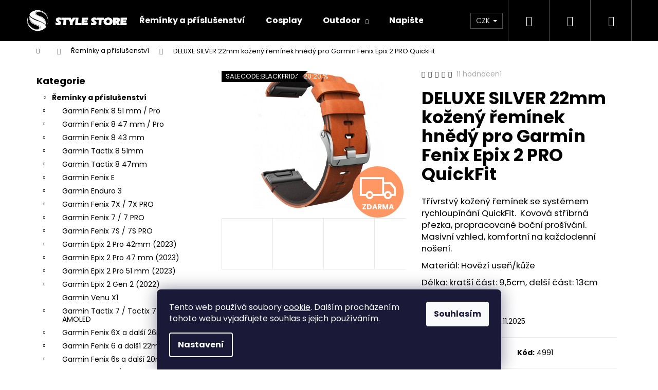

--- FILE ---
content_type: text/html; charset=utf-8
request_url: https://www.stylestore.cz/reminky/deluxe-silver-22mm-kozeny-reminek-hnedy-pro-garmin-fenix-epix-2-pro-quickfit/
body_size: 38700
content:
<!doctype html><html lang="cs" dir="ltr" class="header-background-dark external-fonts-loaded"><head><meta charset="utf-8" /><meta name="viewport" content="width=device-width,initial-scale=1" /><title>DELUXE SILVER 22mm kožený řemínek hnědý pro Garmin Fenix Epix 2 PRO QuickFit - StyleStore.cz</title><link rel="preconnect" href="https://cdn.myshoptet.com" /><link rel="dns-prefetch" href="https://cdn.myshoptet.com" /><link rel="preload" href="https://cdn.myshoptet.com/prj/dist/master/cms/libs/jquery/jquery-1.11.3.min.js" as="script" /><link href="https://cdn.myshoptet.com/prj/dist/master/cms/templates/frontend_templates/shared/css/font-face/poppins.css" rel="stylesheet"><link href="https://cdn.myshoptet.com/prj/dist/master/shop/dist/font-shoptet-12.css.af9d3dc39b7cff53ea55.css" rel="stylesheet"><script>
dataLayer = [];
dataLayer.push({'shoptet' : {
    "pageType": "productDetail",
    "currency": "CZK",
    "currencyInfo": {
        "decimalSeparator": ",",
        "exchangeRate": 1,
        "priceDecimalPlaces": 0,
        "symbol": "K\u010d",
        "symbolLeft": 0,
        "thousandSeparator": " "
    },
    "language": "cs",
    "projectId": 175449,
    "product": {
        "id": 5001,
        "guid": "bd6dfba0-1a07-11ed-b522-0cc47a6c9370",
        "hasVariants": false,
        "codes": [
            {
                "code": 4991
            }
        ],
        "code": "4991",
        "name": "DELUXE SILVER 22mm ko\u017een\u00fd \u0159em\u00ednek hn\u011bd\u00fd pro Garmin Fenix Epix 2 PRO QuickFit",
        "appendix": "",
        "weight": "0.05",
        "currentCategory": "\u0158em\u00ednky a p\u0159\u00edslu\u0161enstv\u00ed",
        "currentCategoryGuid": "1c31d86b-b0d4-11e7-819d-002590dc5efc",
        "defaultCategory": "\u0158em\u00ednky a p\u0159\u00edslu\u0161enstv\u00ed",
        "defaultCategoryGuid": "1c31d86b-b0d4-11e7-819d-002590dc5efc",
        "currency": "CZK",
        "priceWithVat": 1450
    },
    "stocks": [
        {
            "id": "ext",
            "title": "Sklad",
            "isDeliveryPoint": 0,
            "visibleOnEshop": 1
        }
    ],
    "cartInfo": {
        "id": null,
        "freeShipping": false,
        "leftToFreeGift": {
            "formattedPrice": "500 K\u010d",
            "priceLeft": 500
        },
        "freeGift": false,
        "leftToFreeShipping": {
            "priceLeft": 1000,
            "dependOnRegion": 0,
            "formattedPrice": "1 000 K\u010d"
        },
        "discountCoupon": [],
        "getNoBillingShippingPrice": {
            "withoutVat": 0,
            "vat": 0,
            "withVat": 0
        },
        "cartItems": [],
        "taxMode": "ORDINARY"
    },
    "cart": [],
    "customer": {
        "priceRatio": 1,
        "priceListId": 1,
        "groupId": null,
        "registered": false,
        "mainAccount": false
    }
}});
dataLayer.push({'cookie_consent' : {
    "marketing": "denied",
    "analytics": "denied"
}});
document.addEventListener('DOMContentLoaded', function() {
    shoptet.consent.onAccept(function(agreements) {
        if (agreements.length == 0) {
            return;
        }
        dataLayer.push({
            'cookie_consent' : {
                'marketing' : (agreements.includes(shoptet.config.cookiesConsentOptPersonalisation)
                    ? 'granted' : 'denied'),
                'analytics': (agreements.includes(shoptet.config.cookiesConsentOptAnalytics)
                    ? 'granted' : 'denied')
            },
            'event': 'cookie_consent'
        });
    });
});
</script>
<meta property="og:type" content="website"><meta property="og:site_name" content="stylestore.cz"><meta property="og:url" content="https://www.stylestore.cz/reminky/deluxe-silver-22mm-kozeny-reminek-hnedy-pro-garmin-fenix-epix-2-pro-quickfit/"><meta property="og:title" content="DELUXE SILVER 22mm kožený řemínek hnědý pro Garmin Fenix Epix 2 PRO QuickFit - StyleStore.cz"><meta name="author" content="StyleStore.cz"><meta name="web_author" content="Shoptet.cz"><meta name="dcterms.rightsHolder" content="www.stylestore.cz"><meta name="robots" content="index,follow"><meta property="og:image" content="https://cdn.myshoptet.com/usr/www.stylestore.cz/user/shop/big/5001-1_tactix-for-fenix-6-quick-release-genuine-description-3.jpg?67b46e5b"><meta property="og:description" content="DELUXE SILVER 22mm kožený řemínek hnědý pro Garmin Fenix Epix 2 PRO QuickFit. Třívrstvý kožený řemínek se systémem rychloupínání QuickFit.  Kovová stříbrná přezka, propracované boční prošívání. Masivní vzhled, komfortní na každodenní nošení.
Materiál: Hovězí useň/kůže
Délka: kratší část: 9,5cm, delší část: 13cmVáha:…"><meta name="description" content="DELUXE SILVER 22mm kožený řemínek hnědý pro Garmin Fenix Epix 2 PRO QuickFit. Třívrstvý kožený řemínek se systémem rychloupínání QuickFit.  Kovová stříbrná přezka, propracované boční prošívání. Masivní vzhled, komfortní na každodenní nošení.
Materiál: Hovězí useň/kůže
Délka: kratší část: 9,5cm, delší část: 13cmVáha:…"><meta name="google-site-verification" content="bmxf3UDhQgo8KMpL-flcwbgOUD-DvMM1b4-T_5gIkgE"><meta property="product:price:amount" content="1450"><meta property="product:price:currency" content="CZK"><style>:root {--color-primary: #000000;--color-primary-h: 0;--color-primary-s: 0%;--color-primary-l: 0%;--color-primary-hover: #343434;--color-primary-hover-h: 0;--color-primary-hover-s: 0%;--color-primary-hover-l: 20%;--color-secondary: #000000;--color-secondary-h: 0;--color-secondary-s: 0%;--color-secondary-l: 0%;--color-secondary-hover: #656565;--color-secondary-hover-h: 0;--color-secondary-hover-s: 0%;--color-secondary-hover-l: 40%;--color-tertiary: #E2E2E2;--color-tertiary-h: 0;--color-tertiary-s: 0%;--color-tertiary-l: 89%;--color-tertiary-hover: #E2E2E2;--color-tertiary-hover-h: 0;--color-tertiary-hover-s: 0%;--color-tertiary-hover-l: 89%;--color-header-background: #000000;--template-font: "Poppins";--template-headings-font: "Poppins";--header-background-url: none;--cookies-notice-background: #1A1937;--cookies-notice-color: #F8FAFB;--cookies-notice-button-hover: #f5f5f5;--cookies-notice-link-hover: #27263f;--templates-update-management-preview-mode-content: "Náhled aktualizací šablony je aktivní pro váš prohlížeč."}</style>
    
    <link href="https://cdn.myshoptet.com/prj/dist/master/shop/dist/main-12.less.f4028eafb41cf8269ccc.css" rel="stylesheet" />
                <link href="https://cdn.myshoptet.com/prj/dist/master/shop/dist/mobile-header-v1-12.less.772ad895a72e5c7df573.css" rel="stylesheet" />
    
    <script>var shoptet = shoptet || {};</script>
    <script src="https://cdn.myshoptet.com/prj/dist/master/shop/dist/main-3g-header.js.b3b3f48cd33902743054.js"></script>
<!-- User include --><!-- api 605(253) html code header -->
<style>
    /*.nf-v2 .message, .nf-v2 div.message {
        visibility: hidden;
    }*/
</style>
<script>
    var shoptetakNotificationsSettings={"useRoundingCorners":true,"useNotificationGradient":false,"useLongNotificationGradient":false,"darkMode":true,"notificationsActivation":true,"notificationsPosition":"bottom-left","notificationsEffect":"fade"};

    var body=document.getElementsByTagName("body")[0];
    const root = document.documentElement;

    if (shoptetakNotificationsSettings.notificationsActivation) {
        root.classList.add("nf-v2");

        if (shoptetakNotificationsSettings.useRoundingCorners) {
            root.classList.add("st-nf-rounding-corners");
        }
        if (shoptetakNotificationsSettings.useNotificationGradient) {
            root.classList.add("st-nf-notification-gradient");
        }
        if (shoptetakNotificationsSettings.useLongNotificationGradient) {
            root.classList.add("st-nf-long-gradient");
        }
        if (shoptetakNotificationsSettings.darkMode) {
            root.classList.add("st-nf-dark-mode");
        }
        if (shoptetakNotificationsSettings.notificationsPosition) {
            if (shoptetakNotificationsSettings.notificationsPosition === 'bottom-left') {
                root.classList.add("st-nf-bleft");
            }
            if (shoptetakNotificationsSettings.notificationsPosition === 'bottom-right') {
                root.classList.add("st-nf-bright");
            }
            if (shoptetakNotificationsSettings.notificationsPosition === 'top-left') {
                root.classList.add("st-nf-tleft");
            }
            if (shoptetakNotificationsSettings.notificationsPosition === 'top-right') {
                root.classList.add("st-nf-tright");
            }
        }
        if (shoptetakNotificationsSettings.notificationsEffect) {
            if (shoptetakNotificationsSettings.notificationsEffect === 'slide') {
                root.classList.add("st-nf-slide");
            }
            if (shoptetakNotificationsSettings.notificationsEffect === 'fade') {
                root.classList.add("st-nf-fade");
            }
            if (shoptetakNotificationsSettings.notificationsEffect === 'zoom') {
                root.classList.add("st-nf-zoom");
            }
        }
    }

    function init() {
        if (document.getElementsByClassName("template-04").length) {
            document.getElementsByTagName('html')[0].classList.add("nf-templ-04");
        }
    }
    /* for Mozilla/Opera9 */
    if (document.addEventListener) {
        document.addEventListener("DOMContentLoaded", init, false);
    }
    /* for Internet Explorer */
    /*@cc_on @*/
    /*@if (@_win32)
      document.write("<script id=__ie_onload defer src=javascript:void(0)><\/script>");
      var script = document.getElementById("__ie_onload");
      script.onreadystatechange = function() {
        if (this.readyState == "complete") {
          init(); // call the onload handler
        }
      };
    /*@end @*/

    /* for Safari */
    if (/WebKit/i.test(navigator.userAgent)) { // sniff
        var _timer = setInterval(function () {
            if (/loaded|complete/.test(document.readyState)) {
                init(); // call the onload handler
            }
        }, 10);
    }

    /* for other browsers */
    window.onload = init;
</script>

<!-- api 706(352) html code header -->
<link rel="stylesheet" href="https://cdn.myshoptet.com/usr/api2.dklab.cz/user/documents/_doplnky/zalozky/175449/22/175449_22.css" type="text/css" /><style>
        :root {
            
        }
        </style>
<!-- service 605(253) html code header -->
<link rel="stylesheet" href="https://cdn.myshoptet.com/usr/shoptet.tomashlad.eu/user/documents/extras/notifications-v2/screen.min.css?v=26"/>

<!-- service 619(267) html code header -->
<link href="https://cdn.myshoptet.com/usr/302565.myshoptet.com/user/documents/addons/cartupsell.min.css?24.11.1" rel="stylesheet">
<!-- service 425(79) html code header -->
<style>
.hodnoceni:before{content: "Jak o nás mluví zákazníci";}
.hodnoceni.svk:before{content: "Ako o nás hovoria zákazníci";}
.hodnoceni.hun:before{content: "Mit mondanak rólunk a felhasználók";}
.hodnoceni.pl:before{content: "Co mówią o nas klienci";}
.hodnoceni.eng:before{content: "Customer reviews";}
.hodnoceni.de:before{content: "Was unsere Kunden über uns denken";}
.hodnoceni.ro:before{content: "Ce spun clienții despre noi";}
.hodnoceni{margin: 20px auto;}
body:not(.paxio-merkur):not(.venus):not(.jupiter) .hodnoceni .vote-wrap {border: 0 !important;width: 24.5%;flex-basis: 25%;padding: 10px 20px !important;display: inline-block;margin: 0;vertical-align: top;}
.multiple-columns-body #content .hodnoceni .vote-wrap {width: 49%;flex-basis: 50%;}
.hodnoceni .votes-wrap {display: block; border: 1px solid #f7f7f7;margin: 0;width: 100%;max-width: none;padding: 10px 0; background: #fff;}
.hodnoceni .vote-wrap:nth-child(n+5){display: none !important;}
.hodnoceni:before{display: block;font-size: 18px;padding: 10px 20px;background: #fcfcfc;}
.sidebar .hodnoceni .vote-pic, .sidebar .hodnoceni .vote-initials{display: block;}
.sidebar .hodnoceni .vote-wrap, #column-l #column-l-in .hodnoceni .vote-wrap {width: 100% !important; display: block;}
.hodnoceni > a{display: block;text-align: right;padding-top: 6px;}
.hodnoceni > a:after{content: "››";display: inline-block;margin-left: 2px;}
.sidebar .hodnoceni:before, #column-l #column-l-in .hodnoceni:before {background: none !important; padding-left: 0 !important;}
.template-10 .hodnoceni{max-width: 952px !important;}
.page-detail .hodnoceni > a{font-size: 14px;}
.page-detail .hodnoceni{margin-bottom: 30px;}
@media screen and (min-width: 992px) and (max-width: 1199px) {
.hodnoceni .vote-rating{display: block;}
.hodnoceni .vote-time{display: block;margin-top: 3px;}
.hodnoceni .vote-delimeter{display: none;}
}
@media screen and (max-width: 991px) {
body:not(.paxio-merkur):not(.venus):not(.jupiter) .hodnoceni .vote-wrap {width: 49%;flex-basis: 50%;}
.multiple-columns-body #content .hodnoceni .vote-wrap {width: 99%;flex-basis: 100%;}
}
@media screen and (max-width: 767px) {
body:not(.paxio-merkur):not(.venus):not(.jupiter) .hodnoceni .vote-wrap {width: 99%;flex-basis: 100%;}
}
.home #main-product .hodnoceni{margin: 0 0 60px 0;}
.hodnoceni .votes-wrap.admin-response{display: none !important;}
.hodnoceni .vote-pic {width: 100px;}
.hodnoceni .vote-delimeter{display: none;}
.hodnoceni .vote-rating{display: block;}
.hodnoceni .vote-time {display: block;margin-top: 5px;}
@media screen and (min-width: 768px){
.template-12 .hodnoceni{max-width: 747px; margin-left: auto; margin-right: auto;}
}
@media screen and (min-width: 992px){
.template-12 .hodnoceni{max-width: 972px;}
}
@media screen and (min-width: 1200px){
.template-12 .hodnoceni{max-width: 1418px;}
}
.template-14 .hodnoceni .vote-initials{margin: 0 auto;}
.vote-pic img::before {display: none;}
.hodnoceni + .hodnoceni {display: none;}
</style>
<!-- service 731(376) html code header -->
<link rel="preconnect" href="https://image.pobo.cz/" crossorigin>
<link rel="stylesheet" href="https://image.pobo.cz/assets/fix-header.css?v=10" media="print" onload="this.media='all'">
<script src="https://image.pobo.cz/assets/fix-header.js"></script>


<!-- service 1472(1086) html code header -->
<link rel="stylesheet" href="https://cdn.myshoptet.com/usr/apollo.jakubtursky.sk/user/documents/assets/sipky/main.css?v=19">
<!-- service 1603(1193) html code header -->
<style>
.mobile .p-thumbnail:not(.highlighted):hover::before {
    opacity: 0 !important;
}
</style>
<!-- service 708(354) html code header -->
<link href="https://cdn.myshoptet.com/usr/302565.myshoptet.com/user/documents/assets/gifts/fv-studio-app-gifts.css?25.4.29" rel="stylesheet">
<link href="https://cdn.myshoptet.com/usr/302565.myshoptet.com/user/documents/assets/gifts/fv-studio-app-gifts.Step.css?25.4.29" rel="stylesheet">

<style>
.ordering-process.id--9 [id~=free-gift-wrapper] ul li:hover,
.ordering-process.id--9 [class~=free-gifts-wrapper] ul li:hover,
.content-window.cart-window [class~=free-gifts-wrapper] ul li:hover {
    border-color: #000000;
}

.ordering-process.id--9 [id~=free-gift-wrapper] ul li:not(.hidden-colorbox-visible),
.ordering-process.id--9 [class~=free-gifts-wrapper] ul li.active,
.content-window.cart-window [class~=free-gifts-wrapper] ul li.active {
    border-color: #000000;
    border-width: 2px;
}

.fvstudio-delivery-info-single-gift {
border-color: #000000;
}

</style>
<!-- service 1701(1285) html code header -->
<link rel="stylesheet" href="https://cdn.myshoptet.com/usr/apollo.jakubtursky.sk/user/documents/assets/product-label/main.css?v=42">


<style>
.p-image-wrapper > .flags-extra,
.lSSlideWrapper > .flags-extra,
.lSSlideWrapper .flag.flag-discount,
.p-image .flag.flag-discount,
.p-detail-info .flag.flag-action,
.product .flag.flag-discount{
	opacity: 0;
}
</style>
<!-- service 1709(1293) html code header -->
<style>
.shkRecapImgExtension {
    float: left;
    width: 50px;
    margin-right: 6px;
    margin-bottom: 2px;
}
.shkRecapImgExtension:not(:nth-of-type(1)) {
  display: none;
}

@media only screen and (max-width: 1200px) and (min-width: 992px) {
    .shkRecapImgExtension {
        width: 38px;
    }
    .template-13 .shkRecapImgExtension {
        margin-right: 0;
        margin-bottom: 5px;
        width: 100%;
    }
}
@media only screen and (max-width: 360px) {
	.shkRecapImgExtension {
        width: 38px;
    }
}
.template-08 #checkout-recapitulation a,
.template-06 #checkout-recapitulation a {
	display: inline;
}
@media only screen and (max-width: 760px) and (min-width: 640px) {
	.template-08 .shkRecapImgExtension {
		margin-right: 0;
        margin-bottom: 5px;
        width: 100%;
	}
  .template-08 #checkout-recapitulation a {
  	display: inline-block;
  }
}

@media only screen and (max-width: 992px) and (min-width: 640px) {
    .template-05 .shkRecapImgExtension,
    .template-04 .shkRecapImgExtension {
        width: 38px;
    }
}
</style>
<!-- service 1735(1316) html code header -->
<link rel="stylesheet" href="https://cdn.myshoptet.com/addons/dominikmartini/flag_sort/styles.header.min.css?5ef0ae2c686da2c49f92e1eec13898116ccda4e5">
<!-- service 2322(1835) html code header -->
<link rel="stylesheet" href="https://cdn.myshoptet.com/addons/dominikmartini/product_salecode/styles.header.min.css?f635df9a06f1884bc3eacaef932f632c2906dfc0">
<!-- project html code header -->
<style data-addon="Hodnocení obchodu+" data-author="Dominik Martini">
#hodnoceniobchodu  .vote-wrap:not(.admin-response .vote-wrap),
.id--51 #content .vote-wrap:not(.admin-response .vote-wrap),
.template-14.id--51 .rate-wrapper:not(.admin-response .vote-wrap) {
background-color: #dadada !important;
border-color: #dadada !important;
border-width: 0px !important;
border-style: solid !important;
border-radius: 8px !important;
}

#hodnoceniobchodu .shop-stat-all a {
background-color: #cb2d3e !important;
color: #ffffff !important;
border-color: #cb2d3e !important;
border-radius: 8px !important;
}

#hodnoceniobchodu .shop-stat-all a:hover {
background-color: #666666 !important;
color: #ffffff !important;
border-color: #666666 !important;
}
</style>

<style>:root {
/* Nastavenie štýlov, farieb*/

--contact-form-border-radius: 10px;


--contact-form-BG: #fee956;


--contact-form-BG-hover: #fee956;


--contact-form-title-color: #212121;


--contact-form-text-color: black;


--contact-form-link-color: #212121;


--contact-form-icon-color: #212121;


--contact-form-border-color: #212121;
}</style>

<style data-addon="Cena po zadání slevového kódu" data-author="Dominik Martini">
.dm-coupon-div {
  border: solid 1px #000000 !important;
  border-radius: 7px !important;
  background-color: #ffe208 !important;
  color: #ff0000 !important;
  padding: 5px !important;
  font-size: 17px !important;
} 
.dm-coupon-div span {
  color: #000000 !important;
} 
.dm-coupon-div:before {
  background-color: #000000 !important;
  color: #ffe208 !important;
  font-size: 17px !important;
} 
</style>
<!-- /User include --><link rel="shortcut icon" href="/favicon.ico" type="image/x-icon" /><link rel="canonical" href="https://www.stylestore.cz/reminky/deluxe-silver-22mm-kozeny-reminek-hnedy-pro-garmin-fenix-epix-2-pro-quickfit/" />    <!-- Global site tag (gtag.js) - Google Analytics -->
    <script async src="https://www.googletagmanager.com/gtag/js?id=11498583178"></script>
    <script>
        
        window.dataLayer = window.dataLayer || [];
        function gtag(){dataLayer.push(arguments);}
        

                    console.debug('default consent data');

            gtag('consent', 'default', {"ad_storage":"denied","analytics_storage":"denied","ad_user_data":"denied","ad_personalization":"denied","wait_for_update":500});
            dataLayer.push({
                'event': 'default_consent'
            });
        
        gtag('js', new Date());

        
                gtag('config', 'G-TVDMBKS605', {"groups":"GA4","send_page_view":false,"content_group":"productDetail","currency":"CZK","page_language":"cs"});
        
                gtag('config', 'AW-937255163');
        
                gtag('config', 'AW-11498583178');
        
        
        
        
                    gtag('event', 'page_view', {"send_to":"GA4","page_language":"cs","content_group":"productDetail","currency":"CZK"});
        
                gtag('set', 'currency', 'CZK');

        gtag('event', 'view_item', {
            "send_to": "UA",
            "items": [
                {
                    "id": "4991",
                    "name": "DELUXE SILVER 22mm ko\u017een\u00fd \u0159em\u00ednek hn\u011bd\u00fd pro Garmin Fenix Epix 2 PRO QuickFit",
                    "category": "\u0158em\u00ednky a p\u0159\u00edslu\u0161enstv\u00ed",
                                                            "price": 1450
                }
            ]
        });
        
        
        
        
        
                    gtag('event', 'view_item', {"send_to":"GA4","page_language":"cs","content_group":"productDetail","value":1450,"currency":"CZK","items":[{"item_id":"4991","item_name":"DELUXE SILVER 22mm ko\u017een\u00fd \u0159em\u00ednek hn\u011bd\u00fd pro Garmin Fenix Epix 2 PRO QuickFit","item_category":"\u0158em\u00ednky a p\u0159\u00edslu\u0161enstv\u00ed","price":1450,"quantity":1,"index":0}]});
        
        
        
        
        
        
        
        document.addEventListener('DOMContentLoaded', function() {
            if (typeof shoptet.tracking !== 'undefined') {
                for (var id in shoptet.tracking.bannersList) {
                    gtag('event', 'view_promotion', {
                        "send_to": "UA",
                        "promotions": [
                            {
                                "id": shoptet.tracking.bannersList[id].id,
                                "name": shoptet.tracking.bannersList[id].name,
                                "position": shoptet.tracking.bannersList[id].position
                            }
                        ]
                    });
                }
            }

            shoptet.consent.onAccept(function(agreements) {
                if (agreements.length !== 0) {
                    console.debug('gtag consent accept');
                    var gtagConsentPayload =  {
                        'ad_storage': agreements.includes(shoptet.config.cookiesConsentOptPersonalisation)
                            ? 'granted' : 'denied',
                        'analytics_storage': agreements.includes(shoptet.config.cookiesConsentOptAnalytics)
                            ? 'granted' : 'denied',
                                                                                                'ad_user_data': agreements.includes(shoptet.config.cookiesConsentOptPersonalisation)
                            ? 'granted' : 'denied',
                        'ad_personalization': agreements.includes(shoptet.config.cookiesConsentOptPersonalisation)
                            ? 'granted' : 'denied',
                        };
                    console.debug('update consent data', gtagConsentPayload);
                    gtag('consent', 'update', gtagConsentPayload);
                    dataLayer.push(
                        { 'event': 'update_consent' }
                    );
                }
            });
        });
    </script>
</head><body class="desktop id-738 in-reminky template-12 type-product type-detail multiple-columns-body columns-mobile-2 columns-3 ums_a11y_category_page--on ums_discussion_rating_forms--off ums_a11y_pagination--on mobile-header-version-1"><noscript>
    <style>
        #header {
            padding-top: 0;
            position: relative !important;
            top: 0;
        }
        .header-navigation {
            position: relative !important;
        }
        .overall-wrapper {
            margin: 0 !important;
        }
        body:not(.ready) {
            visibility: visible !important;
        }
    </style>
    <div class="no-javascript">
        <div class="no-javascript__title">Musíte změnit nastavení vašeho prohlížeče</div>
        <div class="no-javascript__text">Podívejte se na: <a href="https://www.google.com/support/bin/answer.py?answer=23852">Jak povolit JavaScript ve vašem prohlížeči</a>.</div>
        <div class="no-javascript__text">Pokud používáte software na blokování reklam, může být nutné povolit JavaScript z této stránky.</div>
        <div class="no-javascript__text">Děkujeme.</div>
    </div>
</noscript>

        <div id="fb-root"></div>
        <script>
            window.fbAsyncInit = function() {
                FB.init({
//                    appId            : 'your-app-id',
                    autoLogAppEvents : true,
                    xfbml            : true,
                    version          : 'v19.0'
                });
            };
        </script>
        <script async defer crossorigin="anonymous" src="https://connect.facebook.net/cs_CZ/sdk.js"></script>    <div class="siteCookies siteCookies--bottom siteCookies--dark js-siteCookies" role="dialog" data-testid="cookiesPopup" data-nosnippet>
        <div class="siteCookies__form">
            <div class="siteCookies__content">
                <div class="siteCookies__text">
                    Tento web používá soubory <a href="http://www.stylestore.cz/cookies/" target="_blank" title="cookie" rel="noopener noreferrer">cookie</a>. Dalším procházením tohoto webu vyjadřujete souhlas s jejich používáním.
                </div>
                <p class="siteCookies__links">
                    <button class="siteCookies__link js-cookies-settings" aria-label="Nastavení cookies" data-testid="cookiesSettings">Nastavení</button>
                </p>
            </div>
            <div class="siteCookies__buttonWrap">
                                <button class="siteCookies__button js-cookiesConsentSubmit" value="all" aria-label="Přijmout cookies" data-testid="buttonCookiesAccept">Souhlasím</button>
            </div>
        </div>
        <script>
            document.addEventListener("DOMContentLoaded", () => {
                const siteCookies = document.querySelector('.js-siteCookies');
                document.addEventListener("scroll", shoptet.common.throttle(() => {
                    const st = document.documentElement.scrollTop;
                    if (st > 1) {
                        siteCookies.classList.add('siteCookies--scrolled');
                    } else {
                        siteCookies.classList.remove('siteCookies--scrolled');
                    }
                }, 100));
            });
        </script>
    </div>
<a href="#content" class="skip-link sr-only">Přejít na obsah</a><div class="overall-wrapper">
<div class="user-action">
    <div class="content-window-in login-window-in">
        <button type="button" class="btn toggle-window-arr toggle-window" data-target="login" data-testid="backToShop" aria-controls="cart-widget">Zpět <span>do obchodu</span></button>
        <div class="container">
            <div class="row">
                <div class="col-sm-2 col-lg-offset-1">
                </div>
                <div class="col-sm-8 col-lg-7">
                  <div class="user-action-in"><div class="user-action-login"><h2>Přihlášení k vašemu účtu</h2><div id="customerLogin"><form action="/action/Customer/Login/" method="post" id="formLoginIncluded" class="csrf-enabled" data-testid="formLogin"><input type="hidden" name="referer" value="" /><div class="form-group"><div class="input-wrapper email js-validated-element-wrapper no-label"><input type="email" name="email" class="form-control" placeholder="E-mailová adresa (např. jan@novak.cz)" data-testid="inputEmail" autocomplete="email" required /></div></div><div class="form-group"><div class="input-wrapper password js-validated-element-wrapper no-label"><input type="password" name="password" class="form-control" placeholder="Heslo" data-testid="inputPassword" autocomplete="current-password" required /><span class="no-display">Nemůžete vyplnit toto pole</span><input type="text" name="surname" value="" class="no-display" /></div></div><div class="form-group"><div class="login-wrapper"><button type="submit" class="btn btn-secondary btn-text btn-login" data-testid="buttonSubmit">Přihlásit se</button><div class="password-helper"><a href="/registrace/" data-testid="signup" rel="nofollow">Nová registrace</a><a href="/klient/zapomenute-heslo/" rel="nofollow">Zapomenuté heslo</a></div></div></div><div class="social-login-buttons"><div class="social-login-buttons-divider"><span>nebo</span></div><div class="form-group"><a href="/action/Social/login/?provider=Facebook" class="login-btn facebook" rel="nofollow"><span class="login-facebook-icon"></span><strong>Přihlásit se přes Facebook</strong></a></div></div></form>
</div></div><div class="user-action-register place-registration-here"><h2>Registrace</h2><div class="loader static"></div></div></div>
                </div>
            </div>
        </div>
    </div>
</div>
<header id="header"><div class="container navigation-wrapper"><div class="site-name"><a href="/" data-testid="linkWebsiteLogo"><img src="https://cdn.myshoptet.com/usr/www.stylestore.cz/user/logos/350x75-6.png" alt="StyleStore.cz" fetchpriority="low" /></a></div><nav id="navigation" aria-label="Hlavní menu" data-collapsible="true"><div class="navigation-in menu"><ul class="menu-level-1" role="menubar" data-testid="headerMenuItems"><li class="menu-item-738" role="none"><a href="/reminky/" class="active" data-testid="headerMenuItem" role="menuitem" aria-expanded="false"><b>Řemínky a příslušenství</b></a></li>
<li class="menu-item-1730" role="none"><a href="/cosplay/" data-testid="headerMenuItem" role="menuitem" aria-expanded="false"><b>Cosplay</b></a></li>
<li class="menu-item-1556 ext" role="none"><a href="/outdoor/" data-testid="headerMenuItem" role="menuitem" aria-haspopup="true" aria-expanded="false"><b>Outdoor</b><span class="submenu-arrow"></span></a><ul class="menu-level-2" aria-label="Outdoor" tabindex="-1" role="menu"><li class="menu-item-1407" role="none"><a href="/ampulky-boxy/" data-image="https://cdn.myshoptet.com/usr/www.stylestore.cz/user/categories/thumb/01dot-136.jpg" data-testid="headerMenuItem" role="menuitem"><span>Titanové Ampulky/Doplňky</span></a>
                        </li><li class="menu-item-1559" role="none"><a href="/led-svetla/" data-image="https://cdn.myshoptet.com/usr/www.stylestore.cz/user/categories/thumb/01dot-166.jpg" data-testid="headerMenuItem" role="menuitem"><span>LED světla</span></a>
                        </li><li class="menu-item-1562" role="none"><a href="/zima/" data-image="https://cdn.myshoptet.com/usr/www.stylestore.cz/user/categories/thumb/01dot-167.jpg" data-testid="headerMenuItem" role="menuitem"><span>Zima</span></a>
                        </li></ul></li>
<li class="menu-item--6" role="none"><a href="/napiste-nam/" data-testid="headerMenuItem" role="menuitem" aria-expanded="false"><b>Napište nám</b></a></li>
<li class="appended-category menu-item-1473" role="none"><a href="/spacex-modely-raket/"><b>SpaceX modely raket</b></a></li><li class="appended-category menu-item-1570 ext" role="none"><a href="/sport/"><b>Sport</b><span class="submenu-arrow" role="menuitem"></span></a><ul class="menu-level-2 menu-level-2-appended" role="menu"><li class="menu-item-1573" role="none"><a href="/beh/" data-testid="headerMenuItem" role="menuitem"><span>Běh</span></a></li><li class="menu-item-1585" role="none"><a href="/lyzovani/" data-testid="headerMenuItem" role="menuitem"><span>Lyžování</span></a></li></ul></li><li class="appended-category menu-item-1576 ext" role="none"><a href="/elektro/"><b>Elektro</b><span class="submenu-arrow" role="menuitem"></span></a><ul class="menu-level-2 menu-level-2-appended" role="menu"><li class="menu-item-1582" role="none"><a href="/led-svetla-2/" data-testid="headerMenuItem" role="menuitem"><span>LED světla</span></a></li><li class="menu-item-1671" role="none"><a href="/minipumpy-na-baterie/" data-testid="headerMenuItem" role="menuitem"><span>Minipumpy na baterie</span></a></li></ul></li><li class="appended-category menu-item-1615" role="none"><a href="/reklamni-predmety/"><b>Reklamní předměty</b></a></li><li class="appended-category menu-item-1665 ext" role="none"><a href="/modely-aut/"><b>Modely aut</b><span class="submenu-arrow" role="menuitem"></span></a><ul class="menu-level-2 menu-level-2-appended" role="menu"><li class="menu-item-1668" role="none"><a href="/tesla/" data-testid="headerMenuItem" role="menuitem"><span>Tesla</span></a></li><li class="menu-item-1727" role="none"><a href="/batmobil/" data-testid="headerMenuItem" role="menuitem"><span>Batmobil</span></a></li></ul></li></ul>
    <ul class="navigationActions" role="menu">
                    <li class="ext" role="none">
                <a href="#">
                                            <span>
                            <span>Měna</span>
                            <span>(CZK)</span>
                        </span>
                                        <span class="submenu-arrow"></span>
                </a>
                <ul class="navigationActions__submenu menu-level-2" role="menu">
                    <li role="none">
                                                    <ul role="menu">
                                                                    <li class="navigationActions__submenu__item navigationActions__submenu__item--active" role="none">
                                        <a href="/action/Currency/changeCurrency/?currencyCode=CZK" rel="nofollow" role="menuitem">CZK</a>
                                    </li>
                                                                    <li class="navigationActions__submenu__item" role="none">
                                        <a href="/action/Currency/changeCurrency/?currencyCode=EUR" rel="nofollow" role="menuitem">EUR</a>
                                    </li>
                                                            </ul>
                                                                    </li>
                </ul>
            </li>
                            <li role="none">
                                    <a href="/login/?backTo=%2Freminky%2Fdeluxe-silver-22mm-kozeny-reminek-hnedy-pro-garmin-fenix-epix-2-pro-quickfit%2F" rel="nofollow" data-testid="signin" role="menuitem"><span>Přihlášení</span></a>
                            </li>
                        </ul>
</div><span class="navigation-close"></span></nav><div class="menu-helper" data-testid="hamburgerMenu"><span>Více</span></div>

    <div class="navigation-buttons">
            <div class="dropdown">
        <span>Ceny v:</span>
        <button id="topNavigationDropdown" type="button" data-toggle="dropdown" aria-haspopup="true" aria-expanded="false">
            CZK
            <span class="caret"></span>
        </button>
        <ul class="dropdown-menu" aria-labelledby="topNavigationDropdown"><li><a href="/action/Currency/changeCurrency/?currencyCode=CZK" rel="nofollow">CZK</a></li><li><a href="/action/Currency/changeCurrency/?currencyCode=EUR" rel="nofollow">EUR</a></li></ul>
    </div>
        <a href="#" class="toggle-window" data-target="search" data-testid="linkSearchIcon"><span class="sr-only">Hledat</span></a>
                    
    <a href="/login/?backTo=%2Freminky%2Fdeluxe-silver-22mm-kozeny-reminek-hnedy-pro-garmin-fenix-epix-2-pro-quickfit%2F" class="login-link toggle-window" data-target="login" data-testid="signin" rel="nofollow">
        <span class="sr-only">Přihlášení</span>
    </a>
                <a href="/kosik/" class="toggle-window cart-count" data-target="cart" data-testid="headerCart" rel="nofollow" aria-haspopup="dialog" aria-expanded="false" aria-controls="cart-widget"><span class="sr-only">Nákupní košík</span></a>
        <a href="#" class="toggle-window" data-target="navigation" data-testid="hamburgerMenu"><span class="sr-only">Menu</span></a>
    </div>

</div></header><!-- / header -->


<div id="content-wrapper" class="container content-wrapper">
    
                                <div class="breadcrumbs navigation-home-icon-wrapper" itemscope itemtype="https://schema.org/BreadcrumbList">
                                                                            <span id="navigation-first" data-basetitle="StyleStore.cz" itemprop="itemListElement" itemscope itemtype="https://schema.org/ListItem">
                <a href="/" itemprop="item" class="navigation-home-icon"><span class="sr-only" itemprop="name">Domů</span></a>
                <span class="navigation-bullet">/</span>
                <meta itemprop="position" content="1" />
            </span>
                                <span id="navigation-1" itemprop="itemListElement" itemscope itemtype="https://schema.org/ListItem">
                <a href="/reminky/" itemprop="item" data-testid="breadcrumbsSecondLevel"><span itemprop="name">Řemínky a příslušenství</span></a>
                <span class="navigation-bullet">/</span>
                <meta itemprop="position" content="2" />
            </span>
                                            <span id="navigation-2" itemprop="itemListElement" itemscope itemtype="https://schema.org/ListItem" data-testid="breadcrumbsLastLevel">
                <meta itemprop="item" content="https://www.stylestore.cz/reminky/deluxe-silver-22mm-kozeny-reminek-hnedy-pro-garmin-fenix-epix-2-pro-quickfit/" />
                <meta itemprop="position" content="3" />
                <span itemprop="name" data-title="DELUXE SILVER 22mm kožený řemínek hnědý pro Garmin Fenix Epix 2 PRO QuickFit">DELUXE SILVER 22mm kožený řemínek hnědý pro Garmin Fenix Epix 2 PRO QuickFit <span class="appendix"></span></span>
            </span>
            </div>
            
    <div class="content-wrapper-in">
                                                <aside class="sidebar sidebar-left"  data-testid="sidebarMenu">
                                                                                                <div class="sidebar-inner">
                                                                                                                                                                        <div class="box box-bg-variant box-categories">    <div class="skip-link__wrapper">
        <span id="categories-start" class="skip-link__target js-skip-link__target sr-only" tabindex="-1">&nbsp;</span>
        <a href="#categories-end" class="skip-link skip-link--start sr-only js-skip-link--start">Přeskočit kategorie</a>
    </div>

<h4>Kategorie</h4>


<div id="categories"><div class="categories cat-01 expandable active expanded" id="cat-738"><div class="topic active"><a href="/reminky/">Řemínky a příslušenství<span class="cat-trigger">&nbsp;</span></a></div>

                    <ul class=" active expanded">
                                        <li class="
                                 expandable                                 external">
                <a href="/garmin-fenix-8-51-mm/">
                    Garmin Fenix 8 51 mm / Pro
                    <span class="cat-trigger">&nbsp;</span>                </a>
                                                            

    
                                                </li>
                                <li class="
                                 expandable                                 external">
                <a href="/garmin-fenix-8-47-mm/">
                    Garmin Fenix 8 47 mm / Pro
                    <span class="cat-trigger">&nbsp;</span>                </a>
                                                            

    
                                                </li>
                                <li class="
                                 expandable                                 external">
                <a href="/garmin-fenix-8-43-mm/">
                    Garmin Fenix 8 43 mm
                    <span class="cat-trigger">&nbsp;</span>                </a>
                                                            

    
                                                </li>
                                <li class="
                                 expandable                                 external">
                <a href="/garmin-tactix-8-51mm/">
                    Garmin Tactix 8 51mm
                    <span class="cat-trigger">&nbsp;</span>                </a>
                                                            

    
                                                </li>
                                <li class="
                                 expandable                                 external">
                <a href="/garmin-tactix-8-47mm/">
                    Garmin Tactix 8 47mm
                    <span class="cat-trigger">&nbsp;</span>                </a>
                                                            

    
                                                </li>
                                <li class="
                                 expandable                                 external">
                <a href="/garmin-fenix-e/">
                    Garmin Fenix E
                    <span class="cat-trigger">&nbsp;</span>                </a>
                                                            

    
                                                </li>
                                <li class="
                                 expandable                                 external">
                <a href="/garmin-enduro-3/">
                    Garmin Enduro 3
                    <span class="cat-trigger">&nbsp;</span>                </a>
                                                            

    
                                                </li>
                                <li class="
                                 expandable                                 external">
                <a href="/garmin-fenix-7x-a-dalsi-26mm/">
                    Garmin Fenix 7X / 7X PRO
                    <span class="cat-trigger">&nbsp;</span>                </a>
                                                            

    
                                                </li>
                                <li class="
                                 expandable                                 external">
                <a href="/garmin-fenix-7-a-dalsi-22mm/">
                    Garmin Fenix 7 / 7 PRO
                    <span class="cat-trigger">&nbsp;</span>                </a>
                                                            

    
                                                </li>
                                <li class="
                                 expandable                                 external">
                <a href="/garmin-fenix-7s-a-dalsi-20mm/">
                    Garmin Fenix 7S / 7S PRO
                    <span class="cat-trigger">&nbsp;</span>                </a>
                                                            

    
                                                </li>
                                <li class="
                                 expandable                                 external">
                <a href="/garmin-epix-2-pro-42mm--2023/">
                    Garmin Epix 2 Pro 42mm (2023)
                    <span class="cat-trigger">&nbsp;</span>                </a>
                                                            

    
                                                </li>
                                <li class="
                                 expandable                                 external">
                <a href="/garmin-epix-2-pro-47-mm--2023/">
                    Garmin Epix 2 Pro 47 mm (2023)
                    <span class="cat-trigger">&nbsp;</span>                </a>
                                                            

    
                                                </li>
                                <li class="
                                 expandable                                 external">
                <a href="/garmin-epix-2-pro-51-mm--2023/">
                    Garmin Epix 2 Pro 51 mm (2023)
                    <span class="cat-trigger">&nbsp;</span>                </a>
                                                            

    
                                                </li>
                                <li class="
                                 expandable                                 external">
                <a href="/garmin-epix-2/">
                    Garmin Epix 2 Gen 2 (2022)
                    <span class="cat-trigger">&nbsp;</span>                </a>
                                                            

    
                                                </li>
                                <li >
                <a href="/garmin-venu-x1/">
                    Garmin Venu X1
                                    </a>
                                                                </li>
                                <li class="
                                 expandable                                 external">
                <a href="/garmin-tactix-7-a-dalsi-26mm/">
                    Garmin Tactix 7 / Tactix 7 AMOLED
                    <span class="cat-trigger">&nbsp;</span>                </a>
                                                            

    
                                                </li>
                                <li class="
                                 expandable                                 external">
                <a href="/garmin-fenix-6x/">
                    Garmin Fenix 6X a další 26mm
                    <span class="cat-trigger">&nbsp;</span>                </a>
                                                            

    
                                                </li>
                                <li class="
                                 expandable                                 external">
                <a href="/garmin-fenix-6/">
                    Garmin Fenix 6 a další 22mm
                    <span class="cat-trigger">&nbsp;</span>                </a>
                                                            

    
                                                </li>
                                <li class="
                                 expandable                                 external">
                <a href="/garmin-fenix-6s/">
                    Garmin Fenix 6s a další 20mm
                    <span class="cat-trigger">&nbsp;</span>                </a>
                                                            

    
                                                </li>
                                <li class="
                                 expandable                                 external">
                <a href="/garmin-enduro/">
                    Garmin Enduro / Enduro 2
                    <span class="cat-trigger">&nbsp;</span>                </a>
                                                            

    
                                                </li>
                                <li class="
                                 expandable                                 external">
                <a href="/garmin-tactix-delta/">
                    Garmin Tactix Delta
                    <span class="cat-trigger">&nbsp;</span>                </a>
                                                            

    
                                                </li>
                                <li class="
                                 expandable                                 external">
                <a href="/garmin-fenix-5x/">
                    Garmin Fenix 5X
                    <span class="cat-trigger">&nbsp;</span>                </a>
                                                            

    
                                                </li>
                                <li class="
                                 expandable                                 external">
                <a href="/garmin-fenix-5/">
                    Garmin Fenix 5
                    <span class="cat-trigger">&nbsp;</span>                </a>
                                                            

    
                                                </li>
                                <li class="
                                 expandable                                 external">
                <a href="/garmin-fenix-5-plus/">
                    Garmin Fenix 5 Plus
                    <span class="cat-trigger">&nbsp;</span>                </a>
                                                            

    
                                                </li>
                                <li class="
                                 expandable                                 external">
                <a href="/garmin-fenix-5s/">
                    Garmin Fenix 5S
                    <span class="cat-trigger">&nbsp;</span>                </a>
                                                            

    
                                                </li>
                                <li class="
                                 expandable                                 external">
                <a href="/garmin-fenix-5s-plus/">
                    Garmin Fenix 5S Plus
                    <span class="cat-trigger">&nbsp;</span>                </a>
                                                            

    
                                                </li>
                                <li class="
                                 expandable                                 external">
                <a href="/garmin-fenix3/">
                    Garmin Fenix 3
                    <span class="cat-trigger">&nbsp;</span>                </a>
                                                            

    
                                                </li>
                                <li class="
                                 expandable                                 external">
                <a href="/garmin-d2-rada-26mm/">
                    Garmin D2 řada 26mm
                    <span class="cat-trigger">&nbsp;</span>                </a>
                                                            

    
                                                </li>
                                <li class="
                                 expandable                                 external">
                <a href="/garmin-d2-delta/">
                    Garmin D2 Delta
                    <span class="cat-trigger">&nbsp;</span>                </a>
                                                            

    
                                                </li>
                                <li class="
                                 expandable                                 external">
                <a href="/garmin-marq/">
                    Garmin MARQ / MARQ 2
                    <span class="cat-trigger">&nbsp;</span>                </a>
                                                            

    
                                                </li>
                                <li >
                <a href="/garmin-instinct/">
                    Garmin Instinct / Instinct 2/ Instinct 3
                                    </a>
                                                                </li>
                                <li class="
                                 expandable                 expanded                ">
                <a href="/garmin-instinct-3-45mm-50mm/">
                    Garmin Instinct 3 45mm/50mm
                    <span class="cat-trigger">&nbsp;</span>                </a>
                                                            

                    <ul class=" expanded">
                                        <li >
                <a href="/originalni-vzhled-45mm-50mm/">
                    Originální vzhled 45mm/50mm
                                    </a>
                                                                </li>
                </ul>
    
                                                </li>
                                <li class="
                                 expandable                                 external">
                <a href="/garmin-instinct-2x/">
                    Garmin Instinct 2X
                    <span class="cat-trigger">&nbsp;</span>                </a>
                                                            

    
                                                </li>
                                <li >
                <a href="/garmin-instinct-2s/">
                    Garmin Instinct 2S
                                    </a>
                                                                </li>
                                <li class="
                                 expandable                                 external">
                <a href="/garmin-approach-s70-47-mm/">
                    Garmin Approach S70 47 mm
                    <span class="cat-trigger">&nbsp;</span>                </a>
                                                            

    
                                                </li>
                                <li class="
                                 expandable                                 external">
                <a href="/garmin-approach-s70-42-mm/">
                    Garmin Approach S70 42 mm
                    <span class="cat-trigger">&nbsp;</span>                </a>
                                                            

    
                                                </li>
                                <li class="
                                 expandable                                 external">
                <a href="/garmin-forerunner-935/">
                    Garmin Forerunner 935
                    <span class="cat-trigger">&nbsp;</span>                </a>
                                                            

    
                                                </li>
                                <li class="
                                 expandable                                 external">
                <a href="/garmin-forerunner-945/">
                    Garmin Forerunner 945
                    <span class="cat-trigger">&nbsp;</span>                </a>
                                                            

    
                                                </li>
                                <li >
                <a href="/garmin-forerunner-955/">
                    Garmin Forerunner 955 / 965
                                    </a>
                                                                </li>
                                <li >
                <a href="/garmin-forerunner-35/">
                    Garmin Forerunner 35
                                    </a>
                                                                </li>
                                <li >
                <a href="/garmin-forerunner-45/">
                    Garmin Forerunner 45
                                    </a>
                                                                </li>
                                <li >
                <a href="/garmin-forerunner-45s/">
                    Garmin Forerunner 45s
                                    </a>
                                                                </li>
                                <li >
                <a href="/garmin-forerunner-220-230-235-630-620-735xt/">
                    Garmin Forerunner 220/230/235/630/620/735XT
                                    </a>
                                                                </li>
                                <li >
                <a href="/garmin-forerunner-55-245-645/">
                    Garmin Forerunner 55 / 245 / 645
                                    </a>
                                                                </li>
                                <li >
                <a href="/garmin-forerunner-920xt/">
                    Garmin Forerunner 920XT
                                    </a>
                                                                </li>
                                <li >
                <a href="/garmin-forerunner-745/">
                    Garmin Forerunner 255/265/745
                                    </a>
                                                                </li>
                                <li class="
                                 expandable                                 external">
                <a href="/garmin-descent-mk1/">
                    GARMIN DESCENT MK1/MK2/MK3
                    <span class="cat-trigger">&nbsp;</span>                </a>
                                                            

    
                                                </li>
                                <li >
                <a href="/garmin-lily/">
                    Garmin Lily
                                    </a>
                                                                </li>
                                <li >
                <a href="/garmin-venu-sq/">
                    Garmin Venu / SQ
                                    </a>
                                                                </li>
                                <li >
                <a href="/garmin-vivoactive-4/">
                    Garmin Vívoactive 4
                                    </a>
                                                                </li>
                                <li >
                <a href="/garmin-vivoactive-4s/">
                    Garmin Vivoactive 4S
                                    </a>
                                                                </li>
                                <li >
                <a href="/garmin-venu-2/">
                    Garmin Venu 2 / Venu 3
                                    </a>
                                                                </li>
                                <li >
                <a href="/garmin-edge-130-130-plus/">
                    Garmin Edge 130/130 Plus
                                    </a>
                                                                </li>
                                <li >
                <a href="/garmin-edge-530/">
                    Garmin Edge 530/830
                                    </a>
                                                                </li>
                                <li >
                <a href="/garmin-edge-540-840/">
                    Garmin Edge 540/840
                                    </a>
                                                                </li>
                                <li >
                <a href="/garmin-edge-1030-1030-plus/">
                    Garmin Edge 1030/1030 Plus
                                    </a>
                                                                </li>
                                <li >
                <a href="/garmin-edge-1040-1040-plus/">
                    Garmin Edge 1040/1040 Plus
                                    </a>
                                                                </li>
                                <li >
                <a href="/garmin-edge-1050/">
                    Garmin Edge 1050
                                    </a>
                                                                </li>
                                <li >
                <a href="/garmin-edge-explore-2/">
                    Garmin Edge Explore 2
                                    </a>
                                                                </li>
                                <li >
                <a href="/garmin-fenix-chronos/">
                    Garmin Fenix Chronos
                                    </a>
                                                                </li>
                                <li >
                <a href="/garmin-swim-2/">
                    Garmin Swim 2
                                    </a>
                                                                </li>
                                <li >
                <a href="/garmin-running-dynamics-pod/">
                    Garmin Running Dynamics Pod
                                    </a>
                                                                </li>
                                <li >
                <a href="/coros-vertix/">
                    Coros Vertix
                                    </a>
                                                                </li>
                                <li >
                <a href="/coros-vertix-2/">
                    Coros Vertix 2
                                    </a>
                                                                </li>
                                <li >
                <a href="/coros-pace-2/">
                    Coros Pace 2
                                    </a>
                                                                </li>
                                <li >
                <a href="/coros-apex-42mm/">
                    Coros Apex 42mm
                                    </a>
                                                                </li>
                                <li >
                <a href="/coros-apex-pro/">
                    Coros Apex Pro
                                    </a>
                                                                </li>
                                <li >
                <a href="/coros-apex-46mm/">
                    Coros Apex 46mm
                                    </a>
                                                                </li>
                                <li >
                <a href="/suunto-ambit-1-2-3/">
                    Suunto Ambit 1/2/3
                                    </a>
                                                                </li>
                                <li >
                <a href="/suunto-d4i---d4i-novo---d4-dive/">
                    Suunto D4i ∣ D4i Novo ∣ D4 Dive
                                    </a>
                                                                </li>
                                <li >
                <a href="/suunto-spartan/">
                    Suunto Spartan Sport
                                    </a>
                                                                </li>
                                <li >
                <a href="/suunto-core/">
                    Suunto Core All Black
                                    </a>
                                                                </li>
                                <li >
                <a href="/suunto-d5/">
                    Suunto D5
                                    </a>
                                                                </li>
                                <li >
                <a href="/suunto-9-9-baro/">
                    Suunto 9 / 9 Baro
                                    </a>
                                                                </li>
                                <li >
                <a href="/suunto-7/">
                    Suunto 7
                                    </a>
                                                                </li>
                                <li >
                <a href="/suunto-vertical-suunto-9-peak-pro-suunto-5-peak/">
                    Suunto Vertical / Suunto 9 Peak Pro / Suunto 5 Peak
                                    </a>
                                                                </li>
                                <li >
                <a href="/apple-watch/">
                    Apple watch
                                    </a>
                                                                </li>
                                <li >
                <a href="/samsung-galaxy-watch-ultra-47mm/">
                    Samsung Galaxy Watch Ultra 47mm/2025
                                    </a>
                                                                </li>
                                <li >
                <a href="/samsung-galaxy-watch-4-5-6/">
                    Samsung Galaxy Watch 4/5/6
                                    </a>
                                                                </li>
                                <li >
                <a href="/garmin-forerunner-310xt/">
                    Garmin Forerunner 310XT
                                    </a>
                                                                </li>
                                <li >
                <a href="/huawei-watch-ultimate-sport-black/">
                    Huawei Watch Ultimate Sport Black
                                    </a>
                                                                </li>
                                <li >
                <a href="/huawei-watch/">
                    Huawei Watch
                                    </a>
                                                                </li>
                                <li >
                <a href="/xiaomi-miband-8/">
                    Xiaomi MiBand 8
                                    </a>
                                                                </li>
                                <li >
                <a href="/18mm-quick-release-univerzalni/">
                    18mm Quick Release univerzální
                                    </a>
                                                                </li>
                                <li >
                <a href="/20mm-quick-release-univerzalni/">
                    20mm Quick Release univerzální
                                    </a>
                                                                </li>
                </ul>
    </div><div class="categories cat-02 expanded" id="cat-1473"><div class="topic"><a href="/spacex-modely-raket/">SpaceX modely raket<span class="cat-trigger">&nbsp;</span></a></div></div><div class="categories cat-01 expandable external" id="cat-1556"><div class="topic"><a href="/outdoor/">Outdoor<span class="cat-trigger">&nbsp;</span></a></div>

    </div><div class="categories cat-02 expandable external" id="cat-1570"><div class="topic"><a href="/sport/">Sport<span class="cat-trigger">&nbsp;</span></a></div>

    </div><div class="categories cat-01 expandable external" id="cat-1576"><div class="topic"><a href="/elektro/">Elektro<span class="cat-trigger">&nbsp;</span></a></div>

    </div><div class="categories cat-02 expanded" id="cat-1615"><div class="topic"><a href="/reklamni-predmety/">Reklamní předměty<span class="cat-trigger">&nbsp;</span></a></div></div><div class="categories cat-01 expandable expanded" id="cat-1665"><div class="topic"><a href="/modely-aut/">Modely aut<span class="cat-trigger">&nbsp;</span></a></div>

                    <ul class=" expanded">
                                        <li >
                <a href="/tesla/">
                    Tesla
                                    </a>
                                                                </li>
                                <li >
                <a href="/batmobil/">
                    Batmobil
                                    </a>
                                                                </li>
                </ul>
    </div><div class="categories cat-02 expandable external" id="cat-1730"><div class="topic"><a href="/cosplay/">Cosplay<span class="cat-trigger">&nbsp;</span></a></div>

    </div>        </div>

    <div class="skip-link__wrapper">
        <a href="#categories-start" class="skip-link skip-link--end sr-only js-skip-link--end" tabindex="-1" hidden>Přeskočit kategorie</a>
        <span id="categories-end" class="skip-link__target js-skip-link__target sr-only" tabindex="-1">&nbsp;</span>
    </div>
</div>
                                                                    </div>
                                                            </aside>
                            <main id="content" class="content narrow">
                            
<div class="p-detail" itemscope itemtype="https://schema.org/Product">

    
    <meta itemprop="name" content="DELUXE SILVER 22mm kožený řemínek hnědý pro Garmin Fenix Epix 2 PRO QuickFit" />
    <meta itemprop="category" content="Úvodní stránka &gt; Řemínky a příslušenství &gt; DELUXE SILVER 22mm kožený řemínek hnědý pro Garmin Fenix Epix 2 PRO QuickFit" />
    <meta itemprop="url" content="https://www.stylestore.cz/reminky/deluxe-silver-22mm-kozeny-reminek-hnedy-pro-garmin-fenix-epix-2-pro-quickfit/" />
    <meta itemprop="image" content="https://cdn.myshoptet.com/usr/www.stylestore.cz/user/shop/big/5001-1_tactix-for-fenix-6-quick-release-genuine-description-3.jpg?67b46e5b" />
            <meta itemprop="description" content="Třívrstvý kožený řemínek se systémem rychloupínání QuickFit.  Kovová stříbrná přezka, propracované boční prošívání. Masivní vzhled, komfortní na každodenní nošení.
Materiál: Hovězí useň/kůže
Délka: kratší část: 9,5cm, delší část: 13cmVáha: 30g" />
                                            
        <div class="p-detail-inner">

        <div class="p-data-wrapper">
            <div class="p-detail-inner-header">
                            <div class="stars-wrapper">
            
<span class="stars star-list">
                                                <span class="star star-on show-tooltip is-active productRatingAction" data-productid="5001" data-score="1" title="    Hodnocení:
            4.5/5
    "></span>
                    
                                                <span class="star star-on show-tooltip is-active productRatingAction" data-productid="5001" data-score="2" title="    Hodnocení:
            4.5/5
    "></span>
                    
                                                <span class="star star-on show-tooltip is-active productRatingAction" data-productid="5001" data-score="3" title="    Hodnocení:
            4.5/5
    "></span>
                    
                                                <span class="star star-on show-tooltip is-active productRatingAction" data-productid="5001" data-score="4" title="    Hodnocení:
            4.5/5
    "></span>
                    
                                                <span class="star star-half show-tooltip is-active productRatingAction" data-productid="5001" data-score="5" title="    Hodnocení:
            4.5/5
    "></span>
                    
    </span>
            <span class="stars-label">
                                11 hodnocení
                    </span>
        </div>
                    <h1>
                      DELUXE SILVER 22mm kožený řemínek hnědý pro Garmin Fenix Epix 2 PRO QuickFit                </h1>
            </div>

                            <div class="p-short-description" data-testid="productCardShortDescr">
                    <p>Třívrstvý kožený řemínek se systémem rychloupínání QuickFit.  Kovová stříbrná přezka, propracované boční prošívání. Masivní vzhled, komfortní na každodenní nošení.</p>
<p><span>Materiál: Hovězí useň/kůže</span></p>
<p><span>Délka: kratší část: 9,5cm, delší část: 13cm</span><br /><span>Váha: 30g</span></p>
                </div>
            

            <form action="/action/Cart/addCartItem/" method="post" id="product-detail-form" class="pr-action csrf-enabled" data-testid="formProduct">
                <meta itemprop="productID" content="5001" /><meta itemprop="identifier" content="bd6dfba0-1a07-11ed-b522-0cc47a6c9370" /><span itemprop="aggregateRating" itemscope itemtype="https://schema.org/AggregateRating"><meta itemprop="bestRating" content="5" /><meta itemprop="worstRating" content="1" /><meta itemprop="ratingValue" content="4.5" /><meta itemprop="ratingCount" content="11" /></span><meta itemprop="sku" content="4991" /><span itemprop="offers" itemscope itemtype="https://schema.org/Offer"><link itemprop="availability" href="https://schema.org/InStock" /><meta itemprop="url" content="https://www.stylestore.cz/reminky/deluxe-silver-22mm-kozeny-reminek-hnedy-pro-garmin-fenix-epix-2-pro-quickfit/" /><meta itemprop="price" content="1450.00" /><meta itemprop="priceCurrency" content="CZK" /><link itemprop="itemCondition" href="https://schema.org/NewCondition" /></span><input type="hidden" name="productId" value="5001" /><input type="hidden" name="priceId" value="7044" /><input type="hidden" name="language" value="cs" />

                <div class="p-variants-block">
                                    <table class="detail-parameters">
                        <tbody>
                        
                        
                                                                            <tr>
                                <th colspan="2">
                                    <span class="delivery-time-label">Můžeme doručit do:</span>
                                                                <div class="delivery-time" data-testid="deliveryTime">
                <span class="show-tooltip acronym" title="Doručení je možné i o víkendech, vždy záleží na otevírací době konkrétní pobočky, na kterou si necháte zboží odeslat.">
            19.11.2025
        </span>
    </div>
                                                                                </th>
                            </tr>
                                                                        </tbody>
                    </table>
                            </div>



            <div class="p-basic-info-block">
                <div class="block">
                                                            

    
    <span class="availability-label" style="color: #00a365" data-testid="labelAvailability">
                    <span class="show-tooltip acronym" title="Tento produkt je skladem v České republice, ihned k odeslání.">
                ✅Skladem v ČR
            </span>
            </span>
    
                                </div>
                <div class="block">
                                            <span class="p-code">
        <span class="p-code-label">Kód:</span>
                    <span>4991</span>
            </span>
                </div>
                <div class="block">
                                                        </div>
            </div>

                                        
            <div class="p-to-cart-block">
                            <div class="p-final-price-wrapper">
                                                            <strong class="price-final" data-testid="productCardPrice">
            <span class="price-final-holder">
                1 450 Kč
    

        </span>
    </strong>
                                            <span class="price-measure">
                    
                        </span>
                </div>
                            <div class="p-add-to-cart-wrapper">
                                <div class="add-to-cart" data-testid="divAddToCart">
                
<span class="quantity">
    <span
        class="increase-tooltip js-increase-tooltip"
        data-trigger="manual"
        data-container="body"
        data-original-title="Není možné zakoupit více než 9999 ks."
        aria-hidden="true"
        role="tooltip"
        data-testid="tooltip">
    </span>

    <span
        class="decrease-tooltip js-decrease-tooltip"
        data-trigger="manual"
        data-container="body"
        data-original-title="Minimální množství, které lze zakoupit, je 1 ks."
        aria-hidden="true"
        role="tooltip"
        data-testid="tooltip">
    </span>
    <label>
        <input
            type="number"
            name="amount"
            value="1"
            class="amount"
            autocomplete="off"
            data-decimals="0"
                        step="1"
            min="1"
            max="9999"
            aria-label="Množství"
            data-testid="cartAmount"/>
    </label>

    <button
        class="increase"
        type="button"
        aria-label="Zvýšit množství o 1"
        data-testid="increase">
            <span class="increase__sign">&plus;</span>
    </button>

    <button
        class="decrease"
        type="button"
        aria-label="Snížit množství o 1"
        data-testid="decrease">
            <span class="decrease__sign">&minus;</span>
    </button>
</span>
                    
                <button type="submit" class="btn btn-conversion add-to-cart-button" data-testid="buttonAddToCart" aria-label="Do košíku DELUXE SILVER 22mm kožený řemínek hnědý pro Garmin Fenix Epix 2 PRO QuickFit">Do košíku</button>
            
            </div>
                            </div>
            </div>


            </form>

            
            

            <div class="p-param-block">
                <div class="detail-parameters-wrapper">
                    <table class="detail-parameters second">
                        <tr>
    <th>
        <span class="row-header-label">
            Kategorie<span class="row-header-label-colon">:</span>
        </span>
    </th>
    <td>
        <a href="/reminky/">Řemínky a příslušenství</a>    </td>
</tr>
            <tr>
            <th>
                <span class="row-header-label">
                                            Materiál<span class="row-header-label-colon">:</span>
                                    </span>
            </th>
            <td>
                                                            Kožený                                                </td>
        </tr>
            <tr>
            <th>
                <span class="row-header-label">
                                            Barva<span class="row-header-label-colon">:</span>
                                    </span>
            </th>
            <td>
                                                            Hnědá                                                </td>
        </tr>
                        </table>
                </div>
                <div class="social-buttons-wrapper">
                    <div class="link-icons watchdog-active" data-testid="productDetailActionIcons">
    <a href="#" class="link-icon print" title="Tisknout produkt"><span>Tisk</span></a>
    <a href="/reminky/deluxe-silver-22mm-kozeny-reminek-hnedy-pro-garmin-fenix-epix-2-pro-quickfit:dotaz/" class="link-icon chat" title="Mluvit s prodejcem" rel="nofollow"><span>Zeptat se</span></a>
            <a href="/reminky/deluxe-silver-22mm-kozeny-reminek-hnedy-pro-garmin-fenix-epix-2-pro-quickfit:hlidat-cenu/" class="link-icon watchdog" title="Hlídat cenu" rel="nofollow"><span>Hlídat</span></a>
                <a href="#" class="link-icon share js-share-buttons-trigger" title="Sdílet produkt"><span>Sdílet</span></a>
    </div>
                        <div class="social-buttons no-display">
                    <div class="facebook">
                <div
            data-layout="box_count"
        class="fb-like"
        data-action="like"
        data-show-faces="false"
        data-share="false"
                        data-width="200"
        data-height="100"
    >
</div>

            </div>
                    <div class="twitter">
                <script>
        window.twttr = (function(d, s, id) {
            var js, fjs = d.getElementsByTagName(s)[0],
                t = window.twttr || {};
            if (d.getElementById(id)) return t;
            js = d.createElement(s);
            js.id = id;
            js.src = "https://platform.twitter.com/widgets.js";
            fjs.parentNode.insertBefore(js, fjs);
            t._e = [];
            t.ready = function(f) {
                t._e.push(f);
            };
            return t;
        }(document, "script", "twitter-wjs"));
        </script>

<a
    href="https://twitter.com/share"
    class="twitter-share-button"
        data-lang="cs"
    data-url="https://www.stylestore.cz/reminky/deluxe-silver-22mm-kozeny-reminek-hnedy-pro-garmin-fenix-epix-2-pro-quickfit/"
>Tweet</a>

            </div>
                                <div class="close-wrapper">
        <a href="#" class="close-after js-share-buttons-trigger" title="Sdílet produkt">Zavřít</a>
    </div>

            </div>
                </div>
            </div>


                                </div>

        <div class="p-image-wrapper">
            
            <div class="p-image" style="" data-testid="mainImage">
                

<a href="https://cdn.myshoptet.com/usr/www.stylestore.cz/user/shop/big/5001-1_tactix-for-fenix-6-quick-release-genuine-description-3.jpg?67b46e5b" class="p-main-image"><img src="https://cdn.myshoptet.com/usr/www.stylestore.cz/user/shop/big/5001-1_tactix-for-fenix-6-quick-release-genuine-description-3.jpg?67b46e5b" alt="tactix for fenix 6 quick release genuine description 3" width="1024" height="768"  fetchpriority="high" />
</a>                
                <div class="flags flags-default">            <span class="flag flag-salecode-blackfriday-20" style="background-color:#000000;">
            SALECODE:BlackFriday20:20:%
    </span>
        
                
    </div>
    

                

    

    <div class="flags flags-extra">
      
                
            <span class="flag flag-freeshipping"><span class="icon-van"><span class="sr-only">ZDARMA</span></span><span class="flag-text">ZDARMA</span></span>
                        </div>
            </div>
            <div class="row">
                
    <div class="col-sm-12 p-thumbnails-wrapper">

        <div class="p-thumbnails">

            <div class="p-thumbnails-inner">

                <div>
                                                                                        <a href="https://cdn.myshoptet.com/usr/www.stylestore.cz/user/shop/big/5001-1_tactix-for-fenix-6-quick-release-genuine-description-3.jpg?67b46e5b" class="p-thumbnail highlighted">
                            <img src="data:image/svg+xml,%3Csvg%20width%3D%22100%22%20height%3D%22100%22%20xmlns%3D%22http%3A%2F%2Fwww.w3.org%2F2000%2Fsvg%22%3E%3C%2Fsvg%3E" alt="tactix for fenix 6 quick release genuine description 3" width="100" height="100"  data-src="https://cdn.myshoptet.com/usr/www.stylestore.cz/user/shop/related/5001-1_tactix-for-fenix-6-quick-release-genuine-description-3.jpg?67b46e5b" fetchpriority="low" />
                        </a>
                        <a href="https://cdn.myshoptet.com/usr/www.stylestore.cz/user/shop/big/5001-1_tactix-for-fenix-6-quick-release-genuine-description-3.jpg?67b46e5b" class="cbox-gal" data-gallery="lightbox[gallery]" data-alt="tactix for fenix 6 quick release genuine description 3"></a>
                                                                    <a href="https://cdn.myshoptet.com/usr/www.stylestore.cz/user/shop/big/5001-2_tactix-for-fenix-6-quick-release-genuine-main-4.jpg?67b46e5b" class="p-thumbnail">
                            <img src="data:image/svg+xml,%3Csvg%20width%3D%22100%22%20height%3D%22100%22%20xmlns%3D%22http%3A%2F%2Fwww.w3.org%2F2000%2Fsvg%22%3E%3C%2Fsvg%3E" alt="tactix for fenix 6 quick release genuine main 4" width="100" height="100"  data-src="https://cdn.myshoptet.com/usr/www.stylestore.cz/user/shop/related/5001-2_tactix-for-fenix-6-quick-release-genuine-main-4.jpg?67b46e5b" fetchpriority="low" />
                        </a>
                        <a href="https://cdn.myshoptet.com/usr/www.stylestore.cz/user/shop/big/5001-2_tactix-for-fenix-6-quick-release-genuine-main-4.jpg?67b46e5b" class="cbox-gal" data-gallery="lightbox[gallery]" data-alt="tactix for fenix 6 quick release genuine main 4"></a>
                                                                    <a href="https://cdn.myshoptet.com/usr/www.stylestore.cz/user/shop/big/5001-3_tactix-for-fenix-6-quick-release-genuine-main-3.jpg?67b46e5b" class="p-thumbnail">
                            <img src="data:image/svg+xml,%3Csvg%20width%3D%22100%22%20height%3D%22100%22%20xmlns%3D%22http%3A%2F%2Fwww.w3.org%2F2000%2Fsvg%22%3E%3C%2Fsvg%3E" alt="tactix for fenix 6 quick release genuine main 3" width="100" height="100"  data-src="https://cdn.myshoptet.com/usr/www.stylestore.cz/user/shop/related/5001-3_tactix-for-fenix-6-quick-release-genuine-main-3.jpg?67b46e5b" fetchpriority="low" />
                        </a>
                        <a href="https://cdn.myshoptet.com/usr/www.stylestore.cz/user/shop/big/5001-3_tactix-for-fenix-6-quick-release-genuine-main-3.jpg?67b46e5b" class="cbox-gal" data-gallery="lightbox[gallery]" data-alt="tactix for fenix 6 quick release genuine main 3"></a>
                                                                    <a href="https://cdn.myshoptet.com/usr/www.stylestore.cz/user/shop/big/5001_tactix-for-fenix-6-quick-release-genuine-description-5.jpg?67b46e5b" class="p-thumbnail">
                            <img src="data:image/svg+xml,%3Csvg%20width%3D%22100%22%20height%3D%22100%22%20xmlns%3D%22http%3A%2F%2Fwww.w3.org%2F2000%2Fsvg%22%3E%3C%2Fsvg%3E" alt="tactix for fenix 6 quick release genuine description 5" width="100" height="100"  data-src="https://cdn.myshoptet.com/usr/www.stylestore.cz/user/shop/related/5001_tactix-for-fenix-6-quick-release-genuine-description-5.jpg?67b46e5b" fetchpriority="low" />
                        </a>
                        <a href="https://cdn.myshoptet.com/usr/www.stylestore.cz/user/shop/big/5001_tactix-for-fenix-6-quick-release-genuine-description-5.jpg?67b46e5b" class="cbox-gal" data-gallery="lightbox[gallery]" data-alt="tactix for fenix 6 quick release genuine description 5"></a>
                                                                    <a href="https://cdn.myshoptet.com/usr/www.stylestore.cz/user/shop/big/5001-4_tactix-for-fenix-6-quick-release-genuine-main-2.jpg?67b46e5b" class="p-thumbnail">
                            <img src="data:image/svg+xml,%3Csvg%20width%3D%22100%22%20height%3D%22100%22%20xmlns%3D%22http%3A%2F%2Fwww.w3.org%2F2000%2Fsvg%22%3E%3C%2Fsvg%3E" alt="tactix for fenix 6 quick release genuine main 2" width="100" height="100"  data-src="https://cdn.myshoptet.com/usr/www.stylestore.cz/user/shop/related/5001-4_tactix-for-fenix-6-quick-release-genuine-main-2.jpg?67b46e5b" fetchpriority="low" />
                        </a>
                        <a href="https://cdn.myshoptet.com/usr/www.stylestore.cz/user/shop/big/5001-4_tactix-for-fenix-6-quick-release-genuine-main-2.jpg?67b46e5b" class="cbox-gal" data-gallery="lightbox[gallery]" data-alt="tactix for fenix 6 quick release genuine main 2"></a>
                                    </div>

            </div>

            <a href="#" class="thumbnail-prev"></a>
            <a href="#" class="thumbnail-next"></a>

        </div>

    </div>

            </div>

        </div>
    </div>

    <div class="container container--bannersBenefit">
            </div>

        



        
    <div class="shp-tabs-wrapper p-detail-tabs-wrapper">
        <div class="row">
            <div class="col-sm-12 shp-tabs-row responsive-nav">
                <div class="shp-tabs-holder">
    <ul id="p-detail-tabs" class="shp-tabs p-detail-tabs visible-links" role="tablist">
                            <li class="shp-tab active" data-testid="tabDescription">
                <a href="#description" class="shp-tab-link" role="tab" data-toggle="tab">Popis</a>
            </li>
                                                <li class="shp-tab" data-testid="tabRelatedProducts">
                <a href="#productsRelated" class="shp-tab-link" role="tab" data-toggle="tab">Související (10)</a>
            </li>
                                        <li class="shp-tab" data-testid="tabAlternativeProducts">
                <a href="#productsAlternative" class="shp-tab-link" role="tab" data-toggle="tab">Podobné (10)</a>
            </li>
                                                                                                 <li class="shp-tab" data-testid="tabDiscussion">
                                <a href="#productDiscussion" class="shp-tab-link" role="tab" data-toggle="tab">Diskuze</a>
            </li>
                                        </ul>
</div>
            </div>
            <div class="col-sm-12 ">
                <div id="tab-content" class="tab-content">
                                                                                                            <div id="description" class="tab-pane fade in active" role="tabpanel">
        <div class="description-inner">
            <div class="basic-description">
                
                                    <p><strong>Kompatibilní s modely hodinek:</strong></p>
<p><br /><span>Garmin Fenix 8 47 mm AMOLED (2024)</span><br /><span>Garmin Fenix 8 47 mm Solar (2024)</span><br /><span>Garmin Fenix E AMOLED (2024)</span><br /><span>Garmin Epix 2 Pro 47 mm (2023)</span><br /><span>Garmin Approach S60 </span><br /><span>Garmin D2 Delta</span><br /><span>Garmin Fenix 5</span><br /><span>Garmin Fenix 5 Plus</span><br /><span>Garmin Fenix 6</span><br /><span>Garmin Fenix 7</span><br /><span>Garmin Fenix 7 PRO</span><br /><span>Garmin Epix 2</span><br /><span>Garmin Epix PRO</span><br /><span>Garmin Instinct</span><br /><span>Garmin Instinct 2</span><br /><span>Garmin Forerunner 255</span><br /><span>Garmin Forerunner 935</span><br /><span>Garmin Forerunner 945</span><br /><span>Garmin Forerunner 955</span><br /><span>Garmin Quatix 5</span><br /><span>Garmin Marq</span><br /><span>Coros Vertix</span><br /><span>Garmin MARQ 2 Adventurer (Gen2)</span><br /><span>Garmin MARQ 2 Athlete (Gen2)</span><br /><span>Garmin MARQ 2 Aviator (Gen2)</span><br /><span>Garmin MARQ 2 Captain (Gen2)</span><br /><span>Garmin MARQ 2 Golfer (Gen2)</span><br /><span>Garmin MARQ Adventurer</span><br /><span>Garmin MARQ Athlete</span><br /><span>Garmin MARQ Aviator</span><br /><span>Garmin MARQ Aviator Performance Edition</span><br /><span>Garmin MARQ Captain</span><br /><span>Garmin MARQ Commander</span><br /><span>Garmin MARQ Driver</span><br /><span>Garmin MARQ Golfer</span><br /><br /><span>A další s QuickFit upínáním šířky 22mm.</span></p>
                            </div>
            
        </div>
    </div>
                                                    
    <div id="productsRelated" class="tab-pane fade" role="tabpanel">

        <div class="products products-block products-additional p-switchable">
            
        
                    <div class="product col-sm-6 col-md-12 col-lg-6 active related-sm-screen-show">
    <div class="p" data-micro="product" data-micro-product-id="2021" data-micro-identifier="a89bd71e-54e3-11eb-9e09-ecf4bbd76e50" data-testid="productItem">
                    <a href="/reminky/kozeny-reminek-style-pro-garmin-fenix-22mm-hnedy-easyfit-quickfit/" class="image">
                <img src="data:image/svg+xml,%3Csvg%20width%3D%22423%22%20height%3D%22318%22%20xmlns%3D%22http%3A%2F%2Fwww.w3.org%2F2000%2Fsvg%22%3E%3C%2Fsvg%3E" alt="STYLE 22mm kožený řemínek pro Garmin Fenix Epix 2 PRO hnědý QuickFit" data-micro-image="https://cdn.myshoptet.com/usr/www.stylestore.cz/user/shop/big/2021-5_style-22mm-kozeny-reminek-pro-garmin-fenix-epix-2-pro-hnedy-quickfit.jpg?67b46e5b" width="423" height="318"  data-src="https://cdn.myshoptet.com/usr/www.stylestore.cz/user/shop/detail/2021-5_style-22mm-kozeny-reminek-pro-garmin-fenix-epix-2-pro-hnedy-quickfit.jpg?67b46e5b
" fetchpriority="low" />
                                                                                                                                                                                    <div class="flags flags-default">                            <span class="flag flag-salecode-blackfriday-20" style="background-color:#000000;">
            SALECODE:BlackFriday20:20:%
    </span>
                                                
                                                
                    </div>
                                                    
    

    


            </a>
        
        <div class="p-in">

            <div class="p-in-in">
                <a href="/reminky/kozeny-reminek-style-pro-garmin-fenix-22mm-hnedy-easyfit-quickfit/" class="name" data-micro="url">
                    <span data-micro="name" data-testid="productCardName">
                          STYLE 22mm kožený řemínek pro Garmin Fenix Epix 2 PRO hnědý QuickFit                    </span>
                </a>
                
                <div class="availability">
            <span class="show-tooltip" title="Tento produkt je skladem v České republice, ihned k odeslání." style="color:#00a365">
                ✅Skladem v ČR            </span>
                                                            </div>
    
                            </div>

            <div class="p-bottom no-buttons">
                
                <div data-micro="offer"
    data-micro-price="870.00"
    data-micro-price-currency="CZK"
            data-micro-availability="https://schema.org/InStock"
    >
                    <div class="prices">
                                                                                
                        
                        
                        
            <div class="price price-final" data-testid="productCardPrice">
        <strong>
                                        870 Kč
                    </strong>
        

    </div>


                        

                    </div>

                    

                                            <div class="p-tools">
                                                            <form action="/action/Cart/addCartItem/" method="post" class="pr-action csrf-enabled">
                                    <input type="hidden" name="language" value="cs" />
                                                                            <input type="hidden" name="priceId" value="2363" />
                                                                        <input type="hidden" name="productId" value="2021" />
                                                                            
<input type="hidden" name="amount" value="1" autocomplete="off" />
                                                                        <button type="submit" class="btn btn-cart add-to-cart-button" data-testid="buttonAddToCart" aria-label="Do košíku STYLE 22mm kožený řemínek pro Garmin Fenix Epix 2 PRO hnědý QuickFit"><span>Do košíku</span></button>
                                </form>
                                                                                    
    
                                                    </div>
                    
                                                                                            <p class="p-desc" data-micro="description" data-testid="productCardShortDescr">
                                Kožený řemínek se systémem rychloupínání QuickFit.  Kovová přezka, boční prošívání.
Délka:...
                            </p>
                                                            

                </div>

            </div>

        </div>

        
    

                    <span class="no-display" data-micro="sku">1990</span>
    
    </div>
</div>
                        <div class="product col-sm-6 col-md-12 col-lg-6 active related-sm-screen-show">
    <div class="p" data-micro="product" data-micro-product-id="2024" data-micro-identifier="dc12d52a-54e3-11eb-b395-ecf4bbd76e50" data-testid="productItem">
                    <a href="/reminky/kozeny-reminek-style-pro-garmin-fenix-22mm-cerny-easyfit-quickfit/" class="image">
                <img src="data:image/svg+xml,%3Csvg%20width%3D%22423%22%20height%3D%22318%22%20xmlns%3D%22http%3A%2F%2Fwww.w3.org%2F2000%2Fsvg%22%3E%3C%2Fsvg%3E" alt="STYLE 22mm kožený řemínek pro Garmin Fenix černý QuickFit" data-micro-image="https://cdn.myshoptet.com/usr/www.stylestore.cz/user/shop/big/2024-4_style-22mm-kozeny-reminek-pro-garmin-fenix-cerny-quickfit.jpg?67b46e5b" width="423" height="318"  data-src="https://cdn.myshoptet.com/usr/www.stylestore.cz/user/shop/detail/2024-4_style-22mm-kozeny-reminek-pro-garmin-fenix-cerny-quickfit.jpg?67b46e5b
" fetchpriority="low" />
                                                                                                                                                                                    <div class="flags flags-default">                            <span class="flag flag-salecode-blackfriday-20" style="background-color:#000000;">
            SALECODE:BlackFriday20:20:%
    </span>
                                                
                                                
                    </div>
                                                    
    

    


            </a>
        
        <div class="p-in">

            <div class="p-in-in">
                <a href="/reminky/kozeny-reminek-style-pro-garmin-fenix-22mm-cerny-easyfit-quickfit/" class="name" data-micro="url">
                    <span data-micro="name" data-testid="productCardName">
                          STYLE 22mm kožený řemínek pro Garmin Fenix černý QuickFit                    </span>
                </a>
                
                <div class="availability">
            <span class="show-tooltip" title="Tento produkt je skladem v České republice, ihned k odeslání." style="color:#00a365">
                ✅Skladem v ČR            </span>
                                                            </div>
    
                            </div>

            <div class="p-bottom no-buttons">
                
                <div data-micro="offer"
    data-micro-price="870.00"
    data-micro-price-currency="CZK"
            data-micro-availability="https://schema.org/InStock"
    >
                    <div class="prices">
                                                                                
                        
                        
                        
            <div class="price price-final" data-testid="productCardPrice">
        <strong>
                                        870 Kč
                    </strong>
        

    </div>


                        

                    </div>

                    

                                            <div class="p-tools">
                                                            <form action="/action/Cart/addCartItem/" method="post" class="pr-action csrf-enabled">
                                    <input type="hidden" name="language" value="cs" />
                                                                            <input type="hidden" name="priceId" value="2369" />
                                                                        <input type="hidden" name="productId" value="2024" />
                                                                            
<input type="hidden" name="amount" value="1" autocomplete="off" />
                                                                        <button type="submit" class="btn btn-cart add-to-cart-button" data-testid="buttonAddToCart" aria-label="Do košíku STYLE 22mm kožený řemínek pro Garmin Fenix černý QuickFit"><span>Do košíku</span></button>
                                </form>
                                                                                    
    
                                                    </div>
                    
                                                                                            <p class="p-desc" data-micro="description" data-testid="productCardShortDescr">
                                Kožený řemínek se systémem rychloupínání QuickFit.&nbsp; Kovová přezka, boční prošívání.
Délka:...
                            </p>
                                                            

                </div>

            </div>

        </div>

        
    

                    <span class="no-display" data-micro="sku">1991</span>
    
    </div>
</div>
                        <div class="product col-sm-6 col-md-12 col-lg-6 active related-sm-screen-hide">
    <div class="p" data-micro="product" data-micro-product-id="3265" data-micro-identifier="951aede4-0116-11ec-a8f3-0cc47a6c9370" data-testid="productItem">
                    <a href="/reminky/kozeny-reminek-deluxe-hnedy-pro-garmin-fenix-22mm-easyfit-quickfit/" class="image">
                <img src="data:image/svg+xml,%3Csvg%20width%3D%22423%22%20height%3D%22318%22%20xmlns%3D%22http%3A%2F%2Fwww.w3.org%2F2000%2Fsvg%22%3E%3C%2Fsvg%3E" alt="jker 26 mm 22 mm genuine leather quickfit description 10" data-shp-lazy="true" data-micro-image="https://cdn.myshoptet.com/usr/www.stylestore.cz/user/shop/big/3265_jker-26-mm-22-mm-genuine-leather-quickfit-description-10.jpg?67b46e5b" width="423" height="318"  data-src="https://cdn.myshoptet.com/usr/www.stylestore.cz/user/shop/detail/3265_jker-26-mm-22-mm-genuine-leather-quickfit-description-10.jpg?67b46e5b
" fetchpriority="low" />
                                                                                                                                                                                    <div class="flags flags-default">                            <span class="flag flag-salecode-blackfriday-20" style="background-color:#000000;">
            SALECODE:BlackFriday20:20:%
    </span>
                                                
                                                
                            </div>
                                                    
    

    

    <div class="flags flags-extra">
      
                
            <span class="flag flag-freeshipping"><span class="icon-van"><span class="sr-only">ZDARMA</span></span><span class="flag-text">ZDARMA</span></span>
                        </div>

            </a>
        
        <div class="p-in">

            <div class="p-in-in">
                <a href="/reminky/kozeny-reminek-deluxe-hnedy-pro-garmin-fenix-22mm-easyfit-quickfit/" class="name" data-micro="url">
                    <span data-micro="name" data-testid="productCardName">
                          DELUXE 22mm kožený řemínek hnědý pro Garmin Fenix Epix 2 PRO QuickFit                    </span>
                </a>
                
                <div class="availability">
            <span class="show-tooltip" title="Tento produkt je skladem v České republice, ihned k odeslání." style="color:#00a365">
                ✅Skladem v ČR            </span>
                                                            </div>
    
                            </div>

            <div class="p-bottom no-buttons">
                
                <div data-micro="offer"
    data-micro-price="1450.00"
    data-micro-price-currency="CZK"
            data-micro-availability="https://schema.org/InStock"
    >
                    <div class="prices">
                                                                                
                        
                        
                        
            <div class="price price-final" data-testid="productCardPrice">
        <strong>
                                        1 450 Kč
                    </strong>
        

    </div>


                        

                    </div>

                    

                                            <div class="p-tools">
                                                            <form action="/action/Cart/addCartItem/" method="post" class="pr-action csrf-enabled">
                                    <input type="hidden" name="language" value="cs" />
                                                                            <input type="hidden" name="priceId" value="7836" />
                                                                        <input type="hidden" name="productId" value="3265" />
                                                                            
<input type="hidden" name="amount" value="1" autocomplete="off" />
                                                                        <button type="submit" class="btn btn-cart add-to-cart-button" data-testid="buttonAddToCart" aria-label="Do košíku DELUXE 22mm kožený řemínek hnědý pro Garmin Fenix Epix 2 PRO QuickFit"><span>Do košíku</span></button>
                                </form>
                                                                                    
    
                                                    </div>
                    
                                                                                            <p class="p-desc" data-micro="description" data-testid="productCardShortDescr">
                                Třívrstvý kožený řemínek se systémem rychloupínání QuickFit.  Kovová přezka, propracované boční...
                            </p>
                                                            

                </div>

            </div>

        </div>

        
    

                    <span class="no-display" data-micro="sku">3265</span>
    
    </div>
</div>
                        <div class="product col-sm-6 col-md-12 col-lg-6 active related-sm-screen-hide">
    <div class="p" data-micro="product" data-micro-product-id="5055" data-micro-identifier="0230c4a4-237f-11ed-8c3c-0cc47a6c9370" data-testid="productItem">
                    <a href="/reminky/leather-22mm-kozeny-reminek-hnedy-pro-garmin-fenix-epix-2-pro-quickfit/" class="image">
                <img src="data:image/svg+xml,%3Csvg%20width%3D%22423%22%20height%3D%22318%22%20xmlns%3D%22http%3A%2F%2Fwww.w3.org%2F2000%2Fsvg%22%3E%3C%2Fsvg%3E" alt="luxury 22 mm genuine leather watch band f description 3" data-micro-image="https://cdn.myshoptet.com/usr/www.stylestore.cz/user/shop/big/5055-4_luxury-22-mm-genuine-leather-watch-band-f-description-3.jpg?67b46e5b" width="423" height="318"  data-src="https://cdn.myshoptet.com/usr/www.stylestore.cz/user/shop/detail/5055-4_luxury-22-mm-genuine-leather-watch-band-f-description-3.jpg?67b46e5b
" fetchpriority="low" />
                                                                                                                                                                                    <div class="flags flags-default">                            <span class="flag flag-salecode-blackfriday-20" style="background-color:#000000;">
            SALECODE:BlackFriday20:20:%
    </span>
                                                
                                                
                    </div>
                                                    
    

    

    <div class="flags flags-extra">
      
                
            <span class="flag flag-freeshipping"><span class="icon-van"><span class="sr-only">ZDARMA</span></span><span class="flag-text">ZDARMA</span></span>
                        </div>

            </a>
        
        <div class="p-in">

            <div class="p-in-in">
                <a href="/reminky/leather-22mm-kozeny-reminek-hnedy-pro-garmin-fenix-epix-2-pro-quickfit/" class="name" data-micro="url">
                    <span data-micro="name" data-testid="productCardName">
                          LEATHER 22mm kožený řemínek hnědý pro Garmin Fenix Epix 2 PRO QuickFit                    </span>
                </a>
                
                <div class="availability">
            <span class="show-tooltip" title="Tento produkt je skladem v České republice, ihned k odeslání." style="color:#00a365">
                ✅Skladem v ČR            </span>
                                                            </div>
    
                            </div>

            <div class="p-bottom no-buttons">
                
                <div data-micro="offer"
    data-micro-price="1180.00"
    data-micro-price-currency="CZK"
            data-micro-availability="https://schema.org/InStock"
    >
                    <div class="prices">
                                                                                
                        
                        
                        
            <div class="price price-final" data-testid="productCardPrice">
        <strong>
                                        1 180 Kč
                    </strong>
        

    </div>


                        

                    </div>

                    

                                            <div class="p-tools">
                                                            <form action="/action/Cart/addCartItem/" method="post" class="pr-action csrf-enabled">
                                    <input type="hidden" name="language" value="cs" />
                                                                            <input type="hidden" name="priceId" value="7137" />
                                                                        <input type="hidden" name="productId" value="5055" />
                                                                            
<input type="hidden" name="amount" value="1" autocomplete="off" />
                                                                        <button type="submit" class="btn btn-cart add-to-cart-button" data-testid="buttonAddToCart" aria-label="Do košíku LEATHER 22mm kožený řemínek hnědý pro Garmin Fenix Epix 2 PRO QuickFit"><span>Do košíku</span></button>
                                </form>
                                                                                    
    
                                                    </div>
                    
                                                                                            <p class="p-desc" data-micro="description" data-testid="productCardShortDescr">
                                Kožený prošívaný řemínek se systémem rychloupínání QuickFit. Pevná kovová přezka. Řemínek má...
                            </p>
                                                            

                </div>

            </div>

        </div>

        
    

                    <span class="no-display" data-micro="sku">5007</span>
    
    </div>
</div>
                        <div class="product col-sm-6 col-md-12 col-lg-6 inactive related-sm-screen-hide">
    <div class="p" data-micro="product" data-micro-product-id="5642" data-micro-identifier="d58c9344-0382-11ee-812c-32b888b76c62" data-testid="productItem">
                    <a href="/reminky/deluxe-pro-22mm-kozeny-reminek-hnedy-pro-garmin-fenix-epix-2-pro-quickfit/" class="image">
                <img src="data:image/svg+xml,%3Csvg%20width%3D%22423%22%20height%3D%22318%22%20xmlns%3D%22http%3A%2F%2Fwww.w3.org%2F2000%2Fsvg%22%3E%3C%2Fsvg%3E" alt="DELUXE PRO 22mm kožený řemínek hnědý pro Garmin Fenix Epix 2 PRO QuickFit" data-micro-image="https://cdn.myshoptet.com/usr/www.stylestore.cz/user/shop/big/5642-3_deluxe-pro-22mm-kozeny-reminek-hnedy-pro-garmin-fenix-epix-2-pro-quickfit.jpg?67b46e5b" width="423" height="318"  data-src="https://cdn.myshoptet.com/usr/www.stylestore.cz/user/shop/detail/5642-3_deluxe-pro-22mm-kozeny-reminek-hnedy-pro-garmin-fenix-epix-2-pro-quickfit.jpg?67b46e5b
" fetchpriority="low" />
                                                                                                                                                                                    <div class="flags flags-default">                            <span class="flag flag-salecode-blackfriday-20" style="background-color:#000000;">
            SALECODE:BlackFriday20:20:%
    </span>
                                                
                                                        
                            </div>
                                                    
    

    


            </a>
        
        <div class="p-in">

            <div class="p-in-in">
                <a href="/reminky/deluxe-pro-22mm-kozeny-reminek-hnedy-pro-garmin-fenix-epix-2-pro-quickfit/" class="name" data-micro="url">
                    <span data-micro="name" data-testid="productCardName">
                          DELUXE PRO 22mm kožený řemínek hnědý pro Garmin Fenix Epix 2 PRO QuickFit                    </span>
                </a>
                
                <div class="availability">
            <span class="show-tooltip" title="Tento produkt je skladem v České republice, ihned k odeslání." style="color:#00a365">
                ✅Skladem v ČR            </span>
                                                            </div>
    
                            </div>

            <div class="p-bottom no-buttons">
                
                <div data-micro="offer"
    data-micro-price="1790.00"
    data-micro-price-currency="CZK"
            data-micro-availability="https://schema.org/InStock"
    >
                    <div class="prices">
                                                                                
                        
                        
                        
            <div class="price price-final" data-testid="productCardPrice">
        <strong>
                                        1 790 Kč
                    </strong>
        

    </div>


                        

                    </div>

                    

                                            <div class="p-tools">
                                                                                    
    
                                                                                            <a href="/reminky/deluxe-pro-22mm-kozeny-reminek-hnedy-pro-garmin-fenix-epix-2-pro-quickfit/" class="btn btn-primary" aria-hidden="true" tabindex="-1">Detail</a>
                                                    </div>
                    
                                                                                            <p class="p-desc" data-micro="description" data-testid="productCardShortDescr">
                                Třívrstvý kožený, prošívaný řemínek se systémem rychloupínání QuickFit.&nbsp; Kovová přezka,...
                            </p>
                                                            

                </div>

            </div>

        </div>

        
        <div class="widget-parameter-wrapper" data-parameter-name="Barva" data-parameter-id="4" data-parameter-single="true">
        <ul class="widget-parameter-list">
                            <li class="widget-parameter-value">
                    <a href="/reminky/deluxe-pro-22mm-kozeny-reminek-hnedy-pro-garmin-fenix-epix-2-pro-quickfit/?parameterValueId=15" data-value-id="15" title="Barva: Černá">Černá</a>
                </li>
                    </ul>
        <div class="widget-parameter-more">
            <span>+ další</span>
        </div>
    </div>


                    <span class="no-display" data-micro="sku">5642/CER</span>
    
    </div>
</div>
                        <div class="product col-sm-6 col-md-12 col-lg-6 inactive related-sm-screen-hide">
    <div class="p" data-micro="product" data-micro-product-id="5750" data-micro-identifier="ff7b1608-2aba-11ee-ae69-32b888b76c62" data-testid="productItem">
                    <a href="/reminky/tanned-22mm-kozeny-reminek-hnedy-cerny-pro-garmin-fenix-epix-2-pro-quickfit/" class="image">
                <img src="data:image/svg+xml,%3Csvg%20width%3D%22423%22%20height%3D%22318%22%20xmlns%3D%22http%3A%2F%2Fwww.w3.org%2F2000%2Fsvg%22%3E%3C%2Fsvg%3E" alt="main image 3 (12)" data-micro-image="https://cdn.myshoptet.com/usr/www.stylestore.cz/user/shop/big/5750-4_main-image-3--12.jpg?67b46e5b" width="423" height="318"  data-src="https://cdn.myshoptet.com/usr/www.stylestore.cz/user/shop/detail/5750-4_main-image-3--12.jpg?67b46e5b
" fetchpriority="low" />
                                                                                                                                                                                    <div class="flags flags-default">                            <span class="flag flag-salecode-blackfriday-20" style="background-color:#000000;">
            SALECODE:BlackFriday20:20:%
    </span>
                                                
                                                        
                            </div>
                                                    
    

    

    <div class="flags flags-extra">
      
                
            <span class="flag flag-freeshipping"><span class="icon-van"><span class="sr-only">ZDARMA</span></span><span class="flag-text">ZDARMA</span></span>
                        </div>

            </a>
        
        <div class="p-in">

            <div class="p-in-in">
                <a href="/reminky/tanned-22mm-kozeny-reminek-hnedy-cerny-pro-garmin-fenix-epix-2-pro-quickfit/" class="name" data-micro="url">
                    <span data-micro="name" data-testid="productCardName">
                          TANNED 22mm kožený řemínek hnědý černý pro Garmin Fenix Epix 2 PRO QuickFit                    </span>
                </a>
                
                <div class="availability">
            <span class="show-tooltip" title="Tento produkt je skladem v České republice, ihned k odeslání." style="color:#00a365">
                ✅Skladem v ČR            </span>
                                                            </div>
    
                            </div>

            <div class="p-bottom no-buttons">
                
                <div data-micro="offer"
    data-micro-price="1250.00"
    data-micro-price-currency="CZK"
            data-micro-availability="https://schema.org/InStock"
    >
                    <div class="prices">
                                                                                
                        
                        
                        
            <div class="price price-final" data-testid="productCardPrice">
        <strong>
                                        1 250 Kč
                    </strong>
        

    </div>


                        

                    </div>

                    

                                            <div class="p-tools">
                                                                                    
    
                                                                                            <a href="/reminky/tanned-22mm-kozeny-reminek-hnedy-cerny-pro-garmin-fenix-epix-2-pro-quickfit/" class="btn btn-primary" aria-hidden="true" tabindex="-1">Detail</a>
                                                    </div>
                    
                                                                                            <p class="p-desc" data-micro="description" data-testid="productCardShortDescr">
                                Kožený prošívaný řemínek se systémem rychloupínání QuickFit.  Kovová přezka, propracované boční...
                            </p>
                                                            

                </div>

            </div>

        </div>

        
        <div class="widget-parameter-wrapper" data-parameter-name="Barva" data-parameter-id="4" data-parameter-single="true">
        <ul class="widget-parameter-list">
                            <li class="widget-parameter-value">
                    <a href="/reminky/tanned-22mm-kozeny-reminek-hnedy-cerny-pro-garmin-fenix-epix-2-pro-quickfit/?parameterValueId=15" data-value-id="15" title="Barva: Černá">Černá</a>
                </li>
                            <li class="widget-parameter-value">
                    <a href="/reminky/tanned-22mm-kozeny-reminek-hnedy-cerny-pro-garmin-fenix-epix-2-pro-quickfit/?parameterValueId=81" data-value-id="81" title="Barva: Hnědá">Hnědá</a>
                </li>
                    </ul>
        <div class="widget-parameter-more">
            <span>+ další</span>
        </div>
    </div>


                    <span class="no-display" data-micro="sku">5750/CER</span>
    
    </div>
</div>
                        <div class="product col-sm-6 col-md-12 col-lg-6 inactive related-sm-screen-hide">
    <div class="p" data-micro="product" data-micro-product-id="6145" data-micro-identifier="f3fc7e30-5886-11ee-ad64-c2d95f10c35c" data-testid="productItem">
                    <a href="/reminky/carb-22mm-kozeny-reminek-cerny-pro-garmin-fenix-epix-2-pro-quickfit/" class="image">
                <img src="data:image/svg+xml,%3Csvg%20width%3D%22423%22%20height%3D%22318%22%20xmlns%3D%22http%3A%2F%2Fwww.w3.org%2F2000%2Fsvg%22%3E%3C%2Fsvg%3E" alt="CARB 22mm kožený řemínek černý pro Garmin Fenix Epix 2 PRO QuickFit" data-micro-image="https://cdn.myshoptet.com/usr/www.stylestore.cz/user/shop/big/6145-4_carb-22mm-kozeny-reminek-cerny-pro-garmin-fenix-epix-2-pro-quickfit.png?67b46e5b" width="423" height="318"  data-src="https://cdn.myshoptet.com/usr/www.stylestore.cz/user/shop/detail/6145-4_carb-22mm-kozeny-reminek-cerny-pro-garmin-fenix-epix-2-pro-quickfit.png?67b46e5b
" fetchpriority="low" />
                                                                                                                                                                                    <div class="flags flags-default">                            <span class="flag flag-salecode-blackfriday-20" style="background-color:#000000;">
            SALECODE:BlackFriday20:20:%
    </span>
                                                
                                                        
                            </div>
                                                    
    

    


            </a>
        
        <div class="p-in">

            <div class="p-in-in">
                <a href="/reminky/carb-22mm-kozeny-reminek-cerny-pro-garmin-fenix-epix-2-pro-quickfit/" class="name" data-micro="url">
                    <span data-micro="name" data-testid="productCardName">
                          CARB 22mm kožený řemínek černý pro Garmin Fenix Epix 2 PRO QuickFit                    </span>
                </a>
                
                <div class="availability">
            <span class="show-tooltip" title="Tento produkt je skladem v České republice, ihned k odeslání." style="color:#00a365">
                ✅Skladem v ČR            </span>
                                                            </div>
    
                            </div>

            <div class="p-bottom no-buttons">
                
                <div data-micro="offer"
    data-micro-price="890.00"
    data-micro-price-currency="CZK"
            data-micro-availability="https://schema.org/InStock"
    >
                    <div class="prices">
                                                                                
                        
                        
                        
            <div class="price price-final" data-testid="productCardPrice">
        <strong>
                                        890 Kč
                    </strong>
        

    </div>


                        

                    </div>

                    

                                            <div class="p-tools">
                                                                                    
    
                                                                                            <a href="/reminky/carb-22mm-kozeny-reminek-cerny-pro-garmin-fenix-epix-2-pro-quickfit/" class="btn btn-primary" aria-hidden="true" tabindex="-1">Detail</a>
                                                    </div>
                    
                                                                                            <p class="p-desc" data-micro="description" data-testid="productCardShortDescr">
                                Kožený řemínek s karbonovým vzorem s rychloupínáním QuickFit.
Délka: kratší část: 9,5cm, delší...
                            </p>
                                                            

                </div>

            </div>

        </div>

        
        <div class="widget-parameter-wrapper" data-parameter-name="Barva" data-parameter-id="4" data-parameter-single="true">
        <ul class="widget-parameter-list">
                            <li class="widget-parameter-value">
                    <a href="/reminky/carb-22mm-kozeny-reminek-cerny-pro-garmin-fenix-epix-2-pro-quickfit/?parameterValueId=15" data-value-id="15" title="Barva: Černá">Černá</a>
                </li>
                            <li class="widget-parameter-value">
                    <a href="/reminky/carb-22mm-kozeny-reminek-cerny-pro-garmin-fenix-epix-2-pro-quickfit/?parameterValueId=1867" data-value-id="1867" title="Barva: Černá fialové prošívání">Černá fialové prošívání</a>
                </li>
                            <li class="widget-parameter-value">
                    <a href="/reminky/carb-22mm-kozeny-reminek-cerny-pro-garmin-fenix-epix-2-pro-quickfit/?parameterValueId=1870" data-value-id="1870" title="Barva: Černá červené prošívání">Černá červené prošívání</a>
                </li>
                            <li class="widget-parameter-value">
                    <a href="/reminky/carb-22mm-kozeny-reminek-cerny-pro-garmin-fenix-epix-2-pro-quickfit/?parameterValueId=1873" data-value-id="1873" title="Barva: Černá oranžové prošívání">Černá oranžové prošívání</a>
                </li>
                            <li class="widget-parameter-value">
                    <a href="/reminky/carb-22mm-kozeny-reminek-cerny-pro-garmin-fenix-epix-2-pro-quickfit/?parameterValueId=1876" data-value-id="1876" title="Barva: Černá zelené prošívání">Černá zelené prošívání</a>
                </li>
                    </ul>
        <div class="widget-parameter-more">
            <span>+ další</span>
        </div>
    </div>


                    <span class="no-display" data-micro="sku">6145/CER</span>
    
    </div>
</div>
                        <div class="product col-sm-6 col-md-12 col-lg-6 inactive related-sm-screen-hide">
    <div class="p" data-micro="product" data-micro-product-id="6231" data-micro-identifier="49896876-7723-11ee-bdc7-c2d95f10c35c" data-testid="productItem">
                    <a href="/reminky/retro-22mm-kozeny-reminek-cerny-pro-garmin-fenix-epix-2-pro-quickfit/" class="image">
                <img src="data:image/svg+xml,%3Csvg%20width%3D%22423%22%20height%3D%22318%22%20xmlns%3D%22http%3A%2F%2Fwww.w3.org%2F2000%2Fsvg%22%3E%3C%2Fsvg%3E" alt="61vWoXHp63L. AC SX679 kopie" data-micro-image="https://cdn.myshoptet.com/usr/www.stylestore.cz/user/shop/big/6231_61vwoxhp63l--ac-sx679-kopie.jpg?67b46e5b" width="423" height="318"  data-src="https://cdn.myshoptet.com/usr/www.stylestore.cz/user/shop/detail/6231_61vwoxhp63l--ac-sx679-kopie.jpg?67b46e5b
" fetchpriority="low" />
                                                                                                                                                                                    <div class="flags flags-default">                            <span class="flag flag-salecode-blackfriday-20" style="background-color:#000000;">
            SALECODE:BlackFriday20:20:%
    </span>
                                                
                                                        
                            </div>
                                                    
    

    

    <div class="flags flags-extra">
      
                
            <span class="flag flag-freeshipping"><span class="icon-van"><span class="sr-only">ZDARMA</span></span><span class="flag-text">ZDARMA</span></span>
                        </div>

            </a>
        
        <div class="p-in">

            <div class="p-in-in">
                <a href="/reminky/retro-22mm-kozeny-reminek-cerny-pro-garmin-fenix-epix-2-pro-quickfit/" class="name" data-micro="url">
                    <span data-micro="name" data-testid="productCardName">
                          RETRO 22mm kožený řemínek černý pro Garmin Fenix Epix 2 PRO QuickFit                    </span>
                </a>
                
                <div class="availability">
            <span class="show-tooltip" title="Tento produkt je skladem v České republice, ihned k odeslání." style="color:#00a365">
                ✅Skladem v ČR            </span>
                                                            </div>
    
                            </div>

            <div class="p-bottom no-buttons">
                
                <div data-micro="offer"
    data-micro-price="1490.00"
    data-micro-price-currency="CZK"
            data-micro-availability="https://schema.org/InStock"
    >
                    <div class="prices">
                                                                                
                        
                        
                        
            <div class="price price-final" data-testid="productCardPrice">
        <strong>
                                        1 490 Kč
                    </strong>
        

    </div>


                        

                    </div>

                    

                                            <div class="p-tools">
                                                                                    
    
                                                                                            <a href="/reminky/retro-22mm-kozeny-reminek-cerny-pro-garmin-fenix-epix-2-pro-quickfit/" class="btn btn-primary" aria-hidden="true" tabindex="-1">Detail</a>
                                                    </div>
                    
                                                                                            <p class="p-desc" data-micro="description" data-testid="productCardShortDescr">
                                Kožený řemínek s QuickFit sponou z kůže Crazy-Horse, která dobře absorbuje pot a je odolná proti...
                            </p>
                                                            

                </div>

            </div>

        </div>

        
        <div class="widget-parameter-wrapper" data-parameter-name="Barva" data-parameter-id="4" data-parameter-single="true">
        <ul class="widget-parameter-list">
                            <li class="widget-parameter-value">
                    <a href="/reminky/retro-22mm-kozeny-reminek-cerny-pro-garmin-fenix-epix-2-pro-quickfit/?parameterValueId=15" data-value-id="15" title="Barva: Černá">Černá</a>
                </li>
                            <li class="widget-parameter-value">
                    <a href="/reminky/retro-22mm-kozeny-reminek-cerny-pro-garmin-fenix-epix-2-pro-quickfit/?parameterValueId=1926" data-value-id="1926" title="Barva: Kávová">Kávová</a>
                </li>
                    </ul>
        <div class="widget-parameter-more">
            <span>+ další</span>
        </div>
    </div>


                    <span class="no-display" data-micro="sku">6231/CER</span>
    
    </div>
</div>
                        <div class="product col-sm-6 col-md-12 col-lg-6 inactive related-sm-screen-hide">
    <div class="p" data-micro="product" data-micro-product-id="6360" data-micro-identifier="4efc366a-abd7-11ee-a7a2-c2d95f10c35c" data-testid="productItem">
                    <a href="/reminky/deluxe-22mm-kozeny-reminek-cerny-pro-garmin-fenix-epix-2-pro-quickfit/" class="image">
                <img src="data:image/svg+xml,%3Csvg%20width%3D%22423%22%20height%3D%22318%22%20xmlns%3D%22http%3A%2F%2Fwww.w3.org%2F2000%2Fsvg%22%3E%3C%2Fsvg%3E" alt="variant image band color black1 1" data-micro-image="https://cdn.myshoptet.com/usr/www.stylestore.cz/user/shop/big/6360-1_variant-image-band-color-black1-1.jpg?67b46e5b" width="423" height="318"  data-src="https://cdn.myshoptet.com/usr/www.stylestore.cz/user/shop/detail/6360-1_variant-image-band-color-black1-1.jpg?67b46e5b
" fetchpriority="low" />
                                                                                                                                                                                    <div class="flags flags-default">                            <span class="flag flag-salecode-blackfriday-20" style="background-color:#000000;">
            SALECODE:BlackFriday20:20:%
    </span>
                                                
                                                
                            </div>
                                                    
    

    

    <div class="flags flags-extra">
      
                
            <span class="flag flag-freeshipping"><span class="icon-van"><span class="sr-only">ZDARMA</span></span><span class="flag-text">ZDARMA</span></span>
                        </div>

            </a>
        
        <div class="p-in">

            <div class="p-in-in">
                <a href="/reminky/deluxe-22mm-kozeny-reminek-cerny-pro-garmin-fenix-epix-2-pro-quickfit/" class="name" data-micro="url">
                    <span data-micro="name" data-testid="productCardName">
                          DELUXE 22mm kožený řemínek černý pro Garmin Fenix Epix 2 PRO QuickFit                    </span>
                </a>
                
                <div class="availability">
            <span class="show-tooltip" title="Tento produkt je skladem v České republice, ihned k odeslání." style="color:#00a365">
                ✅Skladem v ČR            </span>
                                                            </div>
    
                            </div>

            <div class="p-bottom no-buttons">
                
                <div data-micro="offer"
    data-micro-price="1450.00"
    data-micro-price-currency="CZK"
            data-micro-availability="https://schema.org/InStock"
    >
                    <div class="prices">
                                                                                
                        
                        
                        
            <div class="price price-final" data-testid="productCardPrice">
        <strong>
                                        1 450 Kč
                    </strong>
        

    </div>


                        

                    </div>

                    

                                            <div class="p-tools">
                                                            <form action="/action/Cart/addCartItem/" method="post" class="pr-action csrf-enabled">
                                    <input type="hidden" name="language" value="cs" />
                                                                            <input type="hidden" name="priceId" value="13311" />
                                                                        <input type="hidden" name="productId" value="6360" />
                                                                            
<input type="hidden" name="amount" value="1" autocomplete="off" />
                                                                        <button type="submit" class="btn btn-cart add-to-cart-button" data-testid="buttonAddToCart" aria-label="Do košíku DELUXE 22mm kožený řemínek černý pro Garmin Fenix Epix 2 PRO QuickFit"><span>Do košíku</span></button>
                                </form>
                                                                                    
    
                                                    </div>
                    
                                                                                            <p class="p-desc" data-micro="description" data-testid="productCardShortDescr">
                                Třívrstvý kožený řemínek se systémem rychloupínání QuickFit.  Kovová přezka, propracované boční...
                            </p>
                                                            

                </div>

            </div>

        </div>

        
    

                    <span class="no-display" data-micro="sku">6347</span>
    
    </div>
</div>
                        <div class="product col-sm-6 col-md-12 col-lg-6 inactive related-sm-screen-hide">
    <div class="p" data-micro="product" data-micro-product-id="6378" data-micro-identifier="16057b96-b451-11ee-8d12-129f0d1269aa" data-testid="productItem">
                    <a href="/reminky/deluxe-silver-22mm-kozeny-reminek-cerny-pro-garmin-fenix-epix-2-pro-quickfit/" class="image">
                <img src="data:image/svg+xml,%3Csvg%20width%3D%22423%22%20height%3D%22318%22%20xmlns%3D%22http%3A%2F%2Fwww.w3.org%2F2000%2Fsvg%22%3E%3C%2Fsvg%3E" alt="variant image band color black2 3" data-micro-image="https://cdn.myshoptet.com/usr/www.stylestore.cz/user/shop/big/6378_variant-image-band-color-black2-3.jpg?67b46e5b" width="423" height="318"  data-src="https://cdn.myshoptet.com/usr/www.stylestore.cz/user/shop/detail/6378_variant-image-band-color-black2-3.jpg?67b46e5b
" fetchpriority="low" />
                                                                                                                                                                                    <div class="flags flags-default">                            <span class="flag flag-salecode-blackfriday-20" style="background-color:#000000;">
            SALECODE:BlackFriday20:20:%
    </span>
                                                
                                                
                            </div>
                                                    
    

    

    <div class="flags flags-extra">
      
                
            <span class="flag flag-freeshipping"><span class="icon-van"><span class="sr-only">ZDARMA</span></span><span class="flag-text">ZDARMA</span></span>
                        </div>

            </a>
        
        <div class="p-in">

            <div class="p-in-in">
                <a href="/reminky/deluxe-silver-22mm-kozeny-reminek-cerny-pro-garmin-fenix-epix-2-pro-quickfit/" class="name" data-micro="url">
                    <span data-micro="name" data-testid="productCardName">
                          DELUXE SILVER 22mm kožený řemínek černý pro Garmin Fenix Epix 2 PRO QuickFit                    </span>
                </a>
                
                <div class="availability">
            <span class="show-tooltip" title="Tento produkt je skladem v České republice, ihned k odeslání." style="color:#00a365">
                ✅Skladem v ČR            </span>
                                                            </div>
    
                            </div>

            <div class="p-bottom no-buttons">
                
                <div data-micro="offer"
    data-micro-price="1450.00"
    data-micro-price-currency="CZK"
            data-micro-availability="https://schema.org/InStock"
    >
                    <div class="prices">
                                                                                
                        
                        
                        
            <div class="price price-final" data-testid="productCardPrice">
        <strong>
                                        1 450 Kč
                    </strong>
        

    </div>


                        

                    </div>

                    

                                            <div class="p-tools">
                                                            <form action="/action/Cart/addCartItem/" method="post" class="pr-action csrf-enabled">
                                    <input type="hidden" name="language" value="cs" />
                                                                            <input type="hidden" name="priceId" value="13398" />
                                                                        <input type="hidden" name="productId" value="6378" />
                                                                            
<input type="hidden" name="amount" value="1" autocomplete="off" />
                                                                        <button type="submit" class="btn btn-cart add-to-cart-button" data-testid="buttonAddToCart" aria-label="Do košíku DELUXE SILVER 22mm kožený řemínek černý pro Garmin Fenix Epix 2 PRO QuickFit"><span>Do košíku</span></button>
                                </form>
                                                                                    
    
                                                    </div>
                    
                                                                                            <p class="p-desc" data-micro="description" data-testid="productCardShortDescr">
                                Třívrstvý kožený řemínek se systémem rychloupínání QuickFit.  Kovová stříbrná přezka,...
                            </p>
                                                            

                </div>

            </div>

        </div>

        
    

                    <span class="no-display" data-micro="sku">6365</span>
    
    </div>
</div>
            </div>

                    <div class="browse-p">
                <a href="#" class="btn btn-default p-all">Zobrazit všechny související produkty</a>
                                    <a href="#" class="p-prev inactive"><span class="sr-only">Předchozí produkt</span></a>
                    <a href="#" class="p-next"><span class="sr-only">Další produkt</span></a>
                            </div>
        
    </div>
                                
    <div id="productsAlternative" class="tab-pane fade" role="tabpanel">

        <div class="products products-block products-additional products-alternative p-switchable">
            
        
                    <div class="product col-sm-6 col-md-12 col-lg-6 active related-sm-screen-show">
    <div class="p" data-micro="product" data-micro-product-id="2464" data-micro-identifier="65e034e2-a13c-11eb-bebf-0cc47a6c9c84" data-testid="productItem">
                    <a href="/reminky/silikonovy-gumovy-reminek-pro-garmin-fenix-22-mm-classic-v2-easyfit-quickfit-cervenocerny/" class="image">
                <img src="data:image/svg+xml,%3Csvg%20width%3D%22423%22%20height%3D%22318%22%20xmlns%3D%22http%3A%2F%2Fwww.w3.org%2F2000%2Fsvg%22%3E%3C%2Fsvg%3E" alt="new strap for garmin fenix 5 forerunner description 29" data-micro-image="https://cdn.myshoptet.com/usr/www.stylestore.cz/user/shop/big/2464-1_new-strap-for-garmin-fenix-5-forerunner-description-29.jpg?67b46e5b" width="423" height="318"  data-src="https://cdn.myshoptet.com/usr/www.stylestore.cz/user/shop/detail/2464-1_new-strap-for-garmin-fenix-5-forerunner-description-29.jpg?67b46e5b
" fetchpriority="low" />
                                                                                                                                                                                    <div class="flags flags-default">                            <span class="flag flag-salecode-blackfriday-20" style="background-color:#000000;">
            SALECODE:BlackFriday20:20:%
    </span>
                                                
                                                
                    </div>
                                                    
    

    


            </a>
        
        <div class="p-in">

            <div class="p-in-in">
                <a href="/reminky/silikonovy-gumovy-reminek-pro-garmin-fenix-22-mm-classic-v2-easyfit-quickfit-cervenocerny/" class="name" data-micro="url">
                    <span data-micro="name" data-testid="productCardName">
                          Silikonový gumový řemínek pro Garmin Fenix 22 mm CLASSIC v2 EASYFIT/QUICKFIT - červenočerný                    </span>
                </a>
                
                <div class="availability">
            <span class="show-tooltip" title="Tento produkt je skladem v České republice, ihned k odeslání." style="color:#00a365">
                ✅Skladem v ČR            </span>
                                                            </div>
    
                            </div>

            <div class="p-bottom no-buttons">
                
                <div data-micro="offer"
    data-micro-price="350.00"
    data-micro-price-currency="CZK"
            data-micro-availability="https://schema.org/InStock"
    >
                    <div class="prices">
                                                                                
                        
                        
                        
            <div class="price price-final" data-testid="productCardPrice">
        <strong>
                                        350 Kč
                    </strong>
        

    </div>


                        

                    </div>

                    

                                            <div class="p-tools">
                                                            <form action="/action/Cart/addCartItem/" method="post" class="pr-action csrf-enabled">
                                    <input type="hidden" name="language" value="cs" />
                                                                            <input type="hidden" name="priceId" value="2887" />
                                                                        <input type="hidden" name="productId" value="2464" />
                                                                            
<input type="hidden" name="amount" value="1" autocomplete="off" />
                                                                        <button type="submit" class="btn btn-cart add-to-cart-button" data-testid="buttonAddToCart" aria-label="Do košíku Silikonový gumový řemínek pro Garmin Fenix 22 mm CLASSIC v2 EASYFIT/QUICKFIT - červenočerný"><span>Do košíku</span></button>
                                </form>
                                                                                    
    
                                                    </div>
                    
                                                                                            <p class="p-desc" data-micro="description" data-testid="productCardShortDescr">
                                Silikonový řemínek dostupný v různých barevných variantách. Řemínek má kovovou přezku a systém...
                            </p>
                                                            

                </div>

            </div>

        </div>

        
    

                    <span class="no-display" data-micro="sku">2462</span>
    
    </div>
</div>
                        <div class="product col-sm-6 col-md-12 col-lg-6 active related-sm-screen-show">
    <div class="p" data-micro="product" data-micro-product-id="3436" data-micro-identifier="1678fffc-1189-11ec-9989-0cc47a6c9370" data-testid="productItem">
                    <a href="/reminky/silikonovy-gumovy-reminek-pro-garmin-fenix-26-mm-arrow-sedy-cerny-quickfit/" class="image">
                <img src="data:image/svg+xml,%3Csvg%20width%3D%22423%22%20height%3D%22318%22%20xmlns%3D%22http%3A%2F%2Fwww.w3.org%2F2000%2Fsvg%22%3E%3C%2Fsvg%3E" alt="22 26 mm silicone quick release watchband description 8" data-micro-image="https://cdn.myshoptet.com/usr/www.stylestore.cz/user/shop/big/3436-2_22-26-mm-silicone-quick-release-watchband-description-8.jpg?67b46e5b" width="423" height="318"  data-src="https://cdn.myshoptet.com/usr/www.stylestore.cz/user/shop/detail/3436-2_22-26-mm-silicone-quick-release-watchband-description-8.jpg?67b46e5b
" fetchpriority="low" />
                                                                                                                                                                                    <div class="flags flags-default">                            <span class="flag flag-salecode-blackfriday-20" style="background-color:#000000;">
            SALECODE:BlackFriday20:20:%
    </span>
                                                
                                                
                            </div>
                                                    
    

    


            </a>
        
        <div class="p-in">

            <div class="p-in-in">
                <a href="/reminky/silikonovy-gumovy-reminek-pro-garmin-fenix-26-mm-arrow-sedy-cerny-quickfit/" class="name" data-micro="url">
                    <span data-micro="name" data-testid="productCardName">
                          ARROW 26mm Silikonový gumový řemínek pro Garmin Fenix šedý černý QuickFit                    </span>
                </a>
                
                <div class="availability">
            <span class="show-tooltip" title="Tento produkt je skladem v České republice, ihned k odeslání." style="color:#00a365">
                ✅Skladem v ČR            </span>
                                                            </div>
    
                            </div>

            <div class="p-bottom no-buttons">
                
                <div data-micro="offer"
    data-micro-price="480.00"
    data-micro-price-currency="CZK"
            data-micro-availability="https://schema.org/InStock"
    >
                    <div class="prices">
                                                                                
                        
                        
                        
            <div class="price price-final" data-testid="productCardPrice">
        <strong>
                                        480 Kč
                    </strong>
        

    </div>


                        

                    </div>

                    

                                            <div class="p-tools">
                                                            <form action="/action/Cart/addCartItem/" method="post" class="pr-action csrf-enabled">
                                    <input type="hidden" name="language" value="cs" />
                                                                            <input type="hidden" name="priceId" value="4195" />
                                                                        <input type="hidden" name="productId" value="3436" />
                                                                            
<input type="hidden" name="amount" value="1" autocomplete="off" />
                                                                        <button type="submit" class="btn btn-cart add-to-cart-button" data-testid="buttonAddToCart" aria-label="Do košíku ARROW 26mm Silikonový gumový řemínek pro Garmin Fenix šedý černý QuickFit"><span>Do košíku</span></button>
                                </form>
                                                                                    
    
                                                    </div>
                    
                                                                                            <p class="p-desc" data-micro="description" data-testid="productCardShortDescr">
                                Výrazný dvouvrstvý silikonový řemínek dostupný v různých barevných variantách. Vysoká kvalita...
                            </p>
                                                            

                </div>

            </div>

        </div>

        
    

                    <span class="no-display" data-micro="sku">3434</span>
    
    </div>
</div>
                        <div class="product col-sm-6 col-md-12 col-lg-6 active related-sm-screen-hide">
    <div class="p" data-micro="product" data-micro-product-id="2192" data-micro-identifier="a8cb9e34-599f-11eb-ab0c-ecf4bbd79d2f" data-testid="productItem">
                    <a href="/reminky/ochranna-luneta-krouzek-garmin-fenix-6x-cerna/" class="image">
                <img src="data:image/svg+xml,%3Csvg%20width%3D%22423%22%20height%3D%22318%22%20xmlns%3D%22http%3A%2F%2Fwww.w3.org%2F2000%2Fsvg%22%3E%3C%2Fsvg%3E" alt="Ochranná luneta Garmin Fenix 6X / Enduro černá" data-shp-lazy="true" data-micro-image="https://cdn.myshoptet.com/usr/www.stylestore.cz/user/shop/big/2192-1_ochranna-luneta-garmin-fenix-6x-enduro-cerna.jpg?67b46e5b" width="423" height="318"  data-src="https://cdn.myshoptet.com/usr/www.stylestore.cz/user/shop/detail/2192-1_ochranna-luneta-garmin-fenix-6x-enduro-cerna.jpg?67b46e5b
" fetchpriority="low" />
                                                                                                                                                                                    <div class="flags flags-default">                            <span class="flag flag-salecode-blackfriday-20" style="background-color:#000000;">
            SALECODE:BlackFriday20:20:%
    </span>
                                                
                                                
                    </div>
                                                    
    

    


            </a>
        
        <div class="p-in">

            <div class="p-in-in">
                <a href="/reminky/ochranna-luneta-krouzek-garmin-fenix-6x-cerna/" class="name" data-micro="url">
                    <span data-micro="name" data-testid="productCardName">
                          Ochranná luneta Garmin Fenix 6X / Enduro černá                    </span>
                </a>
                
                <div class="availability">
            <span class="show-tooltip" title="Tento produkt je skladem v České republice, ihned k odeslání." style="color:#00a365">
                ✅Skladem v ČR            </span>
                                                            </div>
    
                            </div>

            <div class="p-bottom no-buttons">
                
                <div data-micro="offer"
    data-micro-price="390.00"
    data-micro-price-currency="CZK"
            data-micro-availability="https://schema.org/InStock"
    >
                    <div class="prices">
                                                                                
                        
                        
                        
            <div class="price price-final" data-testid="productCardPrice">
        <strong>
                                        390 Kč
                    </strong>
        

    </div>


                        

                    </div>

                    

                                            <div class="p-tools">
                                                            <form action="/action/Cart/addCartItem/" method="post" class="pr-action csrf-enabled">
                                    <input type="hidden" name="language" value="cs" />
                                                                            <input type="hidden" name="priceId" value="2534" />
                                                                        <input type="hidden" name="productId" value="2192" />
                                                                            
<input type="hidden" name="amount" value="1" autocomplete="off" />
                                                                        <button type="submit" class="btn btn-cart add-to-cart-button" data-testid="buttonAddToCart" aria-label="Do košíku Ochranná luneta Garmin Fenix 6X / Enduro černá"><span>Do košíku</span></button>
                                </form>
                                                                                    
    
                                                    </div>
                    
                                                                                            <p class="p-desc" data-micro="description" data-testid="productCardShortDescr">
                                Stylová luneta, díky které si snadno změníte vzhled vašich hodinek.
Mimo změny vzhledu slouží...
                            </p>
                                                            

                </div>

            </div>

        </div>

        
    

                    <span class="no-display" data-micro="sku">2190</span>
    
    </div>
</div>
                        <div class="product col-sm-6 col-md-12 col-lg-6 active related-sm-screen-hide">
    <div class="p" data-micro="product" data-micro-product-id="5657" data-micro-identifier="c9ff4356-0548-11ee-81b4-32b888b76c62" data-testid="productItem">
                    <a href="/reminky/wave-camo-26mm-silikonovy-gumovy-reminek-pro-garmin-fenix-bily-maskacovy-quickfit/" class="image">
                <img src="data:image/svg+xml,%3Csvg%20width%3D%22423%22%20height%3D%22318%22%20xmlns%3D%22http%3A%2F%2Fwww.w3.org%2F2000%2Fsvg%22%3E%3C%2Fsvg%3E" alt="variant image band color camo white 4" data-micro-image="https://cdn.myshoptet.com/usr/www.stylestore.cz/user/shop/big/5657_variant-image-band-color-camo-white-4.jpg?67b46e5b" width="423" height="318"  data-src="https://cdn.myshoptet.com/usr/www.stylestore.cz/user/shop/detail/5657_variant-image-band-color-camo-white-4.jpg?67b46e5b
" fetchpriority="low" />
                                                                                                                                                                                    <div class="flags flags-default">                            <span class="flag flag-salecode-blackfriday-20" style="background-color:#000000;">
            SALECODE:BlackFriday20:20:%
    </span>
                                                
                                                
                    </div>
                                                    
    

    


            </a>
        
        <div class="p-in">

            <div class="p-in-in">
                <a href="/reminky/wave-camo-26mm-silikonovy-gumovy-reminek-pro-garmin-fenix-bily-maskacovy-quickfit/" class="name" data-micro="url">
                    <span data-micro="name" data-testid="productCardName">
                          WAVE CAMO 26mm silikonový gumový řemínek pro Garmin Fenix bílý maskáčový QuickFit                    </span>
                </a>
                
                <div class="availability">
            <span class="show-tooltip" title="V případě zájmu o tento produkt využijte funkci &quot;Hlídat&quot; v detailu produktu (bez nutnosti registrace). Ihned po naskladnění budete informováni emailem. " style="color:#0011ff">
                👉Hlídat dostupnost ZDE            </span>
                                                            </div>
    
                            </div>

            <div class="p-bottom no-buttons">
                
                <div data-micro="offer"
    data-micro-price="490.00"
    data-micro-price-currency="CZK"
            data-micro-availability="https://schema.org/InStock"
    >
                    <div class="prices">
                                                                                
                        
                        
                        
            <div class="price price-final" data-testid="productCardPrice">
        <strong>
                                        490 Kč
                    </strong>
        

    </div>


                        

                    </div>

                    

                                            <div class="p-tools">
                                                                                    
    
                                                                                            <a href="/reminky/wave-camo-26mm-silikonovy-gumovy-reminek-pro-garmin-fenix-bily-maskacovy-quickfit/" class="btn btn-primary" aria-hidden="true" tabindex="-1">Detail</a>
                                                    </div>
                    
                                                                                            <p class="p-desc" data-micro="description" data-testid="productCardShortDescr">
                                Maskáčový řemínek má kovovou raženou přezku, zaoblená keeper poutka, výraznější vzor a masivnější...
                            </p>
                                                            

                </div>

            </div>

        </div>

        
    

                    <span class="no-display" data-micro="sku">5642</span>
    
    </div>
</div>
                        <div class="product col-sm-6 col-md-12 col-lg-6 inactive related-sm-screen-hide">
    <div class="p" data-micro="product" data-micro-product-id="2302" data-micro-identifier="01cd489e-7b64-11eb-9216-ecf4bbd76e50" data-testid="productItem">
                    <a href="/reminky/kozeny-reminek-snow-pro-garmin-fenix-26mm-bily-easyfit-quickfit/" class="image">
                <img src="data:image/svg+xml,%3Csvg%20width%3D%22423%22%20height%3D%22318%22%20xmlns%3D%22http%3A%2F%2Fwww.w3.org%2F2000%2Fsvg%22%3E%3C%2Fsvg%3E" alt="Kožený řemínek SNOW pro Garmin Fenix 26mm - bílý EASYFIT/QUICKFIT" data-micro-image="https://cdn.myshoptet.com/usr/www.stylestore.cz/user/shop/big/2302-1_kozeny-reminek-snow-pro-garmin-fenix-26mm-bily-easyfit-quickfit.jpg?67b46e5b" width="423" height="318"  data-src="https://cdn.myshoptet.com/usr/www.stylestore.cz/user/shop/detail/2302-1_kozeny-reminek-snow-pro-garmin-fenix-26mm-bily-easyfit-quickfit.jpg?67b46e5b
" fetchpriority="low" />
                                                                                                                                                                                    <div class="flags flags-default">                            <span class="flag flag-salecode-blackfriday-20" style="background-color:#000000;">
            SALECODE:BlackFriday20:20:%
    </span>
                                                
                                                
                    </div>
                                                    
    

    


            </a>
        
        <div class="p-in">

            <div class="p-in-in">
                <a href="/reminky/kozeny-reminek-snow-pro-garmin-fenix-26mm-bily-easyfit-quickfit/" class="name" data-micro="url">
                    <span data-micro="name" data-testid="productCardName">
                          Kožený řemínek SNOW pro Garmin Fenix 26mm - bílý EASYFIT/QUICKFIT                    </span>
                </a>
                
                <div class="availability">
            <span class="show-tooltip" title="Tento produkt je skladem v České republice, ihned k odeslání." style="color:#00a365">
                ✅Skladem v ČR            </span>
                                                            </div>
    
                            </div>

            <div class="p-bottom no-buttons">
                
                <div data-micro="offer"
    data-micro-price="940.00"
    data-micro-price-currency="CZK"
            data-micro-availability="https://schema.org/InStock"
    >
                    <div class="prices">
                                                                                
                        
                        
                        
            <div class="price price-final" data-testid="productCardPrice">
        <strong>
                                        940 Kč
                    </strong>
        

    </div>


                        

                    </div>

                    

                                            <div class="p-tools">
                                                            <form action="/action/Cart/addCartItem/" method="post" class="pr-action csrf-enabled">
                                    <input type="hidden" name="language" value="cs" />
                                                                            <input type="hidden" name="priceId" value="2704" />
                                                                        <input type="hidden" name="productId" value="2302" />
                                                                            
<input type="hidden" name="amount" value="1" autocomplete="off" />
                                                                        <button type="submit" class="btn btn-cart add-to-cart-button" data-testid="buttonAddToCart" aria-label="Do košíku Kožený řemínek SNOW pro Garmin Fenix 26mm - bílý EASYFIT/QUICKFIT"><span>Do košíku</span></button>
                                </form>
                                                                                    
    
                                                    </div>
                    
                                                                                            <p class="p-desc" data-micro="description" data-testid="productCardShortDescr">
                                Elegantní kožený řemínek. Prošívaný po celém obvodu.&nbsp; Řemínek má kovovou přezku a systémem...
                            </p>
                                                            

                </div>

            </div>

        </div>

        
    

                    <span class="no-display" data-micro="sku">2302</span>
    
    </div>
</div>
                        <div class="product col-sm-6 col-md-12 col-lg-6 inactive related-sm-screen-hide">
    <div class="p" data-micro="product" data-micro-product-id="2189" data-micro-identifier="c7d59dae-599d-11eb-9ff9-ecf4bbd79d2f" data-testid="productItem">
                    <a href="/reminky/ochranna-luneta-krouzek-garmin-fenix-6x-stribrna/" class="image">
                <img src="data:image/svg+xml,%3Csvg%20width%3D%22423%22%20height%3D%22318%22%20xmlns%3D%22http%3A%2F%2Fwww.w3.org%2F2000%2Fsvg%22%3E%3C%2Fsvg%3E" alt="Ochranná luneta Garmin Fenix 6X / Enduro stříbrná" data-micro-image="https://cdn.myshoptet.com/usr/www.stylestore.cz/user/shop/big/2189-1_ochranna-luneta-garmin-fenix-6x-enduro-stribrna.jpg?67b46e5b" width="423" height="318"  data-src="https://cdn.myshoptet.com/usr/www.stylestore.cz/user/shop/detail/2189-1_ochranna-luneta-garmin-fenix-6x-enduro-stribrna.jpg?67b46e5b
" fetchpriority="low" />
                                                                                                                                                                                    <div class="flags flags-default">                            <span class="flag flag-salecode-blackfriday-20" style="background-color:#000000;">
            SALECODE:BlackFriday20:20:%
    </span>
                                                
                                                
                    </div>
                                                    
    

    


            </a>
        
        <div class="p-in">

            <div class="p-in-in">
                <a href="/reminky/ochranna-luneta-krouzek-garmin-fenix-6x-stribrna/" class="name" data-micro="url">
                    <span data-micro="name" data-testid="productCardName">
                          Ochranná luneta Garmin Fenix 6X / Enduro stříbrná                    </span>
                </a>
                
                <div class="availability">
            <span class="show-tooltip" title="Tento produkt je skladem v České republice, ihned k odeslání." style="color:#00a365">
                ✅Skladem v ČR            </span>
                                                            </div>
    
                            </div>

            <div class="p-bottom no-buttons">
                
                <div data-micro="offer"
    data-micro-price="390.00"
    data-micro-price-currency="CZK"
            data-micro-availability="https://schema.org/InStock"
    >
                    <div class="prices">
                                                                                
                        
                        
                        
            <div class="price price-final" data-testid="productCardPrice">
        <strong>
                                        390 Kč
                    </strong>
        

    </div>


                        

                    </div>

                    

                                            <div class="p-tools">
                                                            <form action="/action/Cart/addCartItem/" method="post" class="pr-action csrf-enabled">
                                    <input type="hidden" name="language" value="cs" />
                                                                            <input type="hidden" name="priceId" value="2531" />
                                                                        <input type="hidden" name="productId" value="2189" />
                                                                            
<input type="hidden" name="amount" value="1" autocomplete="off" />
                                                                        <button type="submit" class="btn btn-cart add-to-cart-button" data-testid="buttonAddToCart" aria-label="Do košíku Ochranná luneta Garmin Fenix 6X / Enduro stříbrná"><span>Do košíku</span></button>
                                </form>
                                                                                    
    
                                                    </div>
                    
                                                                                            <p class="p-desc" data-micro="description" data-testid="productCardShortDescr">
                                Stylová luneta, díky které si snadno změníte vzhled vašich hodinek.
Mimo změny vzhledu slouží...
                            </p>
                                                            

                </div>

            </div>

        </div>

        
    

                    <span class="no-display" data-micro="sku">2189</span>
    
    </div>
</div>
                        <div class="product col-sm-6 col-md-12 col-lg-6 inactive related-sm-screen-hide">
    <div class="p" data-micro="product" data-micro-product-id="1264" data-micro-identifier="ba07577f-c3f4-11e7-8216-002590dad85e" data-testid="productItem">
                    <a href="/reminky/silikonovy-gumovy-reminek-pro-garmin-forerunner-220-230-235-630-620-735xt-cerna-zluta/" class="image">
                <img src="data:image/svg+xml,%3Csvg%20width%3D%22423%22%20height%3D%22318%22%20xmlns%3D%22http%3A%2F%2Fwww.w3.org%2F2000%2Fsvg%22%3E%3C%2Fsvg%3E" alt="Black Yellow 13 colors for garmin forerunner 235 watch variants 8" data-micro-image="https://cdn.myshoptet.com/usr/www.stylestore.cz/user/shop/big/1264_black-yellow-13-colors-for-garmin-forerunner-235-watch-variants-8.jpg?67b46e5b" width="423" height="318"  data-src="https://cdn.myshoptet.com/usr/www.stylestore.cz/user/shop/detail/1264_black-yellow-13-colors-for-garmin-forerunner-235-watch-variants-8.jpg?67b46e5b
" fetchpriority="low" />
                                                                                                                                                                                    <div class="flags flags-default">                            <span class="flag flag-salecode-blackfriday-20" style="background-color:#000000;">
            SALECODE:BlackFriday20:20:%
    </span>
                                                
                                                
                            </div>
                                                    
    

    


            </a>
        
        <div class="p-in">

            <div class="p-in-in">
                <a href="/reminky/silikonovy-gumovy-reminek-pro-garmin-forerunner-220-230-235-630-620-735xt-cerna-zluta/" class="name" data-micro="url">
                    <span data-micro="name" data-testid="productCardName">
                          Silikonový gumový řemínek pro Garmin Forerunner 220/230/235/630/620/735XT - Černá/Žlutá                    </span>
                </a>
                
                <div class="availability">
            <span class="show-tooltip" title="Tento produkt je skladem v České republice, ihned k odeslání." style="color:#00a365">
                ✅Skladem v ČR            </span>
                                                            </div>
    
                            </div>

            <div class="p-bottom no-buttons">
                
                <div data-micro="offer"
    data-micro-price="250.00"
    data-micro-price-currency="CZK"
            data-micro-availability="https://schema.org/InStock"
    >
                    <div class="prices">
                                                                                
                        
                        
                        
            <div class="price price-final" data-testid="productCardPrice">
        <strong>
                                        250 Kč
                    </strong>
        

    </div>


                        

                    </div>

                    

                                            <div class="p-tools">
                                                            <form action="/action/Cart/addCartItem/" method="post" class="pr-action csrf-enabled">
                                    <input type="hidden" name="language" value="cs" />
                                                                            <input type="hidden" name="priceId" value="1597" />
                                                                        <input type="hidden" name="productId" value="1264" />
                                                                            
<input type="hidden" name="amount" value="1" autocomplete="off" />
                                                                        <button type="submit" class="btn btn-cart add-to-cart-button" data-testid="buttonAddToCart" aria-label="Do košíku Silikonový gumový řemínek pro Garmin Forerunner 220/230/235/630/620/735XT - Černá/Žlutá"><span>Do košíku</span></button>
                                </form>
                                                                                    
    
                                                    </div>
                    
                                                                                            <p class="p-desc" data-micro="description" data-testid="productCardShortDescr">
                                Stylový řemínek pro pro Garmin Forerunner 220/230/235/630/620/735XT.
                            </p>
                                                            

                </div>

            </div>

        </div>

        
    

                    <span class="no-display" data-micro="sku">1259</span>
    
    </div>
</div>
                        <div class="product col-sm-6 col-md-12 col-lg-6 inactive related-sm-screen-hide">
    <div class="p" data-micro="product" data-micro-product-id="3784" data-micro-identifier="541e5dfe-4f5d-11ec-b673-0cc47a6c9370" data-testid="productItem">
                    <a href="/reminky/silikonovy-gumovy-reminek-pro-garmin-fenix-22-mm-wave-fialovy-easyfit-quickfit/" class="image">
                <img src="data:image/svg+xml,%3Csvg%20width%3D%22423%22%20height%3D%22318%22%20xmlns%3D%22http%3A%2F%2Fwww.w3.org%2F2000%2Fsvg%22%3E%3C%2Fsvg%3E" alt="Purple 26 22 mm watch band for garmin fenix 5 x 5 variants 14" data-micro-image="https://cdn.myshoptet.com/usr/www.stylestore.cz/user/shop/big/3784_purple-26-22-mm-watch-band-for-garmin-fenix-5-x-5-variants-14.jpg?67b46e5b" width="423" height="318"  data-src="https://cdn.myshoptet.com/usr/www.stylestore.cz/user/shop/detail/3784_purple-26-22-mm-watch-band-for-garmin-fenix-5-x-5-variants-14.jpg?67b46e5b
" fetchpriority="low" />
                                                                                                                                                                                    <div class="flags flags-default">                            <span class="flag flag-salecode-blackfriday-20" style="background-color:#000000;">
            SALECODE:BlackFriday20:20:%
    </span>
                                                
                                                
                    </div>
                                                    
    

    


            </a>
        
        <div class="p-in">

            <div class="p-in-in">
                <a href="/reminky/silikonovy-gumovy-reminek-pro-garmin-fenix-22-mm-wave-fialovy-easyfit-quickfit/" class="name" data-micro="url">
                    <span data-micro="name" data-testid="productCardName">
                          WAVE 22mm silikonový gumový řemínek pro Garmin Fenix fialový EASYFIT/QUICKFIT                    </span>
                </a>
                
                <div class="availability">
            <span class="show-tooltip" title="Tento produkt je skladem v České republice, ihned k odeslání." style="color:#00a365">
                ✅Skladem v ČR            </span>
                                                            </div>
    
                            </div>

            <div class="p-bottom no-buttons">
                
                <div data-micro="offer"
    data-micro-price="390.00"
    data-micro-price-currency="CZK"
            data-micro-availability="https://schema.org/InStock"
    >
                    <div class="prices">
                                                                                
                        
                        
                        
            <div class="price price-final" data-testid="productCardPrice">
        <strong>
                                        390 Kč
                    </strong>
        

    </div>


                        

                    </div>

                    

                                            <div class="p-tools">
                                                            <form action="/action/Cart/addCartItem/" method="post" class="pr-action csrf-enabled">
                                    <input type="hidden" name="language" value="cs" />
                                                                            <input type="hidden" name="priceId" value="4723" />
                                                                        <input type="hidden" name="productId" value="3784" />
                                                                            
<input type="hidden" name="amount" value="1" autocomplete="off" />
                                                                        <button type="submit" class="btn btn-cart add-to-cart-button" data-testid="buttonAddToCart" aria-label="Do košíku WAVE 22mm silikonový gumový řemínek pro Garmin Fenix fialový EASYFIT/QUICKFIT"><span>Do košíku</span></button>
                                </form>
                                                                                    
    
                                                    </div>
                    
                                                                                            <p class="p-desc" data-micro="description" data-testid="productCardShortDescr">
                                Řemínek má kovovou raženou přezku, zaoblená keeper poutka, výraznější vzor a masivnější vzhled....
                            </p>
                                                            

                </div>

            </div>

        </div>

        
    

                    <span class="no-display" data-micro="sku">3769</span>
    
    </div>
</div>
                        <div class="product col-sm-6 col-md-12 col-lg-6 inactive related-sm-screen-hide">
    <div class="p" data-micro="product" data-micro-product-id="5714" data-micro-identifier="72e5f7f4-2564-11ee-8b3c-c2d95f10c35c" data-testid="productItem">
                    <a href="/reminky/ocean-26mm-silikonovy-maskacovy-gumovy-reminek-pro-garmin-fenix-quickfit/" class="image">
                <img src="data:image/svg+xml,%3Csvg%20width%3D%22423%22%20height%3D%22318%22%20xmlns%3D%22http%3A%2F%2Fwww.w3.org%2F2000%2Fsvg%22%3E%3C%2Fsvg%3E" alt="OCEAN 26mm silikonový maskáčový gumový řemínek pro Garmin Fenix QuickFit" data-micro-image="https://cdn.myshoptet.com/usr/www.stylestore.cz/user/shop/big/5714_ocean-26mm-silikonovy-maskacovy-gumovy-reminek-pro-garmin-fenix-quickfit.jpg?67b46e5b" width="423" height="318"  data-src="https://cdn.myshoptet.com/usr/www.stylestore.cz/user/shop/detail/5714_ocean-26mm-silikonovy-maskacovy-gumovy-reminek-pro-garmin-fenix-quickfit.jpg?67b46e5b
" fetchpriority="low" />
                                                                                                                                                                                    <div class="flags flags-default">                            <span class="flag flag-salecode-blackfriday-20" style="background-color:#000000;">
            SALECODE:BlackFriday20:20:%
    </span>
                                                
                                                        
                            </div>
                                                    
    

    


            </a>
        
        <div class="p-in">

            <div class="p-in-in">
                <a href="/reminky/ocean-26mm-silikonovy-maskacovy-gumovy-reminek-pro-garmin-fenix-quickfit/" class="name" data-micro="url">
                    <span data-micro="name" data-testid="productCardName">
                          OCEAN 26mm silikonový maskáčový gumový řemínek pro Garmin Fenix QuickFit                    </span>
                </a>
                
                <div class="availability">
            <span class="show-tooltip" title="Tento produkt je skladem v České republice, ihned k odeslání." style="color:#00a365">
                ✅Skladem v ČR            </span>
                                                            </div>
    
                            </div>

            <div class="p-bottom no-buttons">
                
                <div data-micro="offer"
    data-micro-price="290.00"
    data-micro-price-currency="CZK"
            data-micro-availability="https://schema.org/InStock"
    >
                    <div class="prices">
                                                                                
                        
                        
                        
            <div class="price price-final" data-testid="productCardPrice">
        <strong>
                                        290 Kč
                    </strong>
        

    </div>


                        

                    </div>

                    

                                            <div class="p-tools">
                                                                                    
    
                                                                                            <a href="/reminky/ocean-26mm-silikonovy-maskacovy-gumovy-reminek-pro-garmin-fenix-quickfit/" class="btn btn-primary" aria-hidden="true" tabindex="-1">Detail</a>
                                                    </div>
                    
                                                                                            <p class="p-desc" data-micro="description" data-testid="productCardShortDescr">
                                Silikonový řemínek dostupný v různých barevných variantách. 
Rozměry: kratší část: 9,5cm, delší...
                            </p>
                                                            

                </div>

            </div>

        </div>

        
        <div class="widget-parameter-wrapper" data-parameter-name="Barva" data-parameter-id="4" data-parameter-single="true">
        <ul class="widget-parameter-list">
                            <li class="widget-parameter-value">
                    <a href="/reminky/ocean-26mm-silikonovy-maskacovy-gumovy-reminek-pro-garmin-fenix-quickfit/?parameterValueId=1" data-value-id="1" title="Barva: Bílá">Bílá</a>
                </li>
                            <li class="widget-parameter-value">
                    <a href="/reminky/ocean-26mm-silikonovy-maskacovy-gumovy-reminek-pro-garmin-fenix-quickfit/?parameterValueId=2" data-value-id="2" title="Barva: Modrá">Modrá</a>
                </li>
                            <li class="widget-parameter-value">
                    <a href="/reminky/ocean-26mm-silikonovy-maskacovy-gumovy-reminek-pro-garmin-fenix-quickfit/?parameterValueId=15" data-value-id="15" title="Barva: Černá">Černá</a>
                </li>
                            <li class="widget-parameter-value">
                    <a href="/reminky/ocean-26mm-silikonovy-maskacovy-gumovy-reminek-pro-garmin-fenix-quickfit/?parameterValueId=391" data-value-id="391" title="Barva: Army green">Army green</a>
                </li>
                            <li class="widget-parameter-value">
                    <a href="/reminky/ocean-26mm-silikonovy-maskacovy-gumovy-reminek-pro-garmin-fenix-quickfit/?parameterValueId=1316" data-value-id="1316" title="Barva: Army Green CAMO">Army Green CAMO</a>
                </li>
                            <li class="widget-parameter-value">
                    <a href="/reminky/ocean-26mm-silikonovy-maskacovy-gumovy-reminek-pro-garmin-fenix-quickfit/?parameterValueId=1319" data-value-id="1319" title="Barva: Digital CAMO">Digital CAMO</a>
                </li>
                            <li class="widget-parameter-value">
                    <a href="/reminky/ocean-26mm-silikonovy-maskacovy-gumovy-reminek-pro-garmin-fenix-quickfit/?parameterValueId=1325" data-value-id="1325" title="Barva: Oranžová CAMO">Oranžová CAMO</a>
                </li>
                            <li class="widget-parameter-value">
                    <a href="/reminky/ocean-26mm-silikonovy-maskacovy-gumovy-reminek-pro-garmin-fenix-quickfit/?parameterValueId=1328" data-value-id="1328" title="Barva: Bílá CAMO">Bílá CAMO</a>
                </li>
                            <li class="widget-parameter-value">
                    <a href="/reminky/ocean-26mm-silikonovy-maskacovy-gumovy-reminek-pro-garmin-fenix-quickfit/?parameterValueId=1331" data-value-id="1331" title="Barva: Šedá CAMO">Šedá CAMO</a>
                </li>
                    </ul>
        <div class="widget-parameter-more">
            <span>+ další</span>
        </div>
    </div>


                    <span class="no-display" data-micro="sku">5714/ARM2</span>
    
    </div>
</div>
                        <div class="product col-sm-6 col-md-12 col-lg-6 inactive related-sm-screen-hide">
    <div class="p" data-micro="product" data-micro-product-id="2051" data-micro-identifier="08871a1c-55b1-11eb-a786-ecf4bbd79d2f" data-testid="productItem">
                    <a href="/reminky/silikonovy-gumovy-reminek-pro-garmin-fenix-26-mm-color-bily-cerny-easyfit-quickfit/" class="image">
                <img src="data:image/svg+xml,%3Csvg%20width%3D%22423%22%20height%3D%22318%22%20xmlns%3D%22http%3A%2F%2Fwww.w3.org%2F2000%2Fsvg%22%3E%3C%2Fsvg%3E" alt="COLOR 26mm silikonový gumový řemínek pro Garmin Fenix bílý/černý EASYFIT/QUICKFIT" data-micro-image="https://cdn.myshoptet.com/usr/www.stylestore.cz/user/shop/big/2051-2_color-26mm-silikonovy-gumovy-reminek-pro-garmin-fenix-bily-cerny-easyfit-quickfit.png?67b46e5b" width="423" height="318"  data-src="https://cdn.myshoptet.com/usr/www.stylestore.cz/user/shop/detail/2051-2_color-26mm-silikonovy-gumovy-reminek-pro-garmin-fenix-bily-cerny-easyfit-quickfit.png?67b46e5b
" fetchpriority="low" />
                                                                                                                                                                                    <div class="flags flags-default">                            <span class="flag flag-salecode-blackfriday-20" style="background-color:#000000;">
            SALECODE:BlackFriday20:20:%
    </span>
                                                
                                                
                    </div>
                                                    
    

    


            </a>
        
        <div class="p-in">

            <div class="p-in-in">
                <a href="/reminky/silikonovy-gumovy-reminek-pro-garmin-fenix-26-mm-color-bily-cerny-easyfit-quickfit/" class="name" data-micro="url">
                    <span data-micro="name" data-testid="productCardName">
                          COLOR 26mm silikonový gumový řemínek pro Garmin Fenix bílý/černý EASYFIT/QUICKFIT                    </span>
                </a>
                
                <div class="availability">
            <span class="show-tooltip" title="Tento produkt je skladem v České republice, ihned k odeslání." style="color:#00a365">
                ✅Skladem v ČR            </span>
                                                            </div>
    
                            </div>

            <div class="p-bottom no-buttons">
                
                <div data-micro="offer"
    data-micro-price="480.00"
    data-micro-price-currency="CZK"
            data-micro-availability="https://schema.org/InStock"
    >
                    <div class="prices">
                                                                                
                        
                        
                        
            <div class="price price-final" data-testid="productCardPrice">
        <strong>
                                        480 Kč
                    </strong>
        

    </div>


                        

                    </div>

                    

                                            <div class="p-tools">
                                                            <form action="/action/Cart/addCartItem/" method="post" class="pr-action csrf-enabled">
                                    <input type="hidden" name="language" value="cs" />
                                                                            <input type="hidden" name="priceId" value="2393" />
                                                                        <input type="hidden" name="productId" value="2051" />
                                                                            
<input type="hidden" name="amount" value="1" autocomplete="off" />
                                                                        <button type="submit" class="btn btn-cart add-to-cart-button" data-testid="buttonAddToCart" aria-label="Do košíku COLOR 26mm silikonový gumový řemínek pro Garmin Fenix bílý/černý EASYFIT/QUICKFIT"><span>Do košíku</span></button>
                                </form>
                                                                                    
    
                                                    </div>
                    
                                                                                            <p class="p-desc" data-micro="description" data-testid="productCardShortDescr">
                                Výrazný dvouvrstvý silikonový řemínek dostupný v různých barevných variantách. Vysoká kvalita...
                            </p>
                                                            

                </div>

            </div>

        </div>

        
    

                    <span class="no-display" data-micro="sku">1997</span>
    
    </div>
</div>
            </div>

                    <div class="browse-p">
                <a href="#" class="btn btn-default p-all">Zobrazit všechny podobné produkty</a>
                                    <a href="#" class="p-prev inactive"><span class="sr-only">Předchozí produkt</span></a>
                    <a href="#" class="p-next"><span class="sr-only">Další produkt</span></a>
                            </div>
        
    </div>
                                                                                        <div id="productDiscussion" class="tab-pane fade" role="tabpanel" data-testid="areaDiscussion">
        <div id="discussionWrapper" class="discussion-wrapper unveil-wrapper" data-parent-tab="productDiscussion" data-testid="wrapperDiscussion">
                                    
    <div class="discussionContainer js-discussion-container" data-editorid="discussion">
                    <p data-testid="textCommentNotice">Buďte první, kdo napíše příspěvek k této položce. </p>
                                            <div class="add-comment discussion-form-trigger" data-unveil="discussion-form" aria-expanded="false" aria-controls="discussion-form" role="button">
                <span class="link-like comment-icon" data-testid="buttonAddComment">Přidat komentář</span>
            </div>
                        <div id="discussion-form" class="discussion-form vote-form js-hidden">
                            <form action="/action/ProductDiscussion/addPost/" method="post" id="formDiscussion" data-testid="formDiscussion">
    <input type="hidden" name="formId" value="9" />
    <input type="hidden" name="discussionEntityId" value="5001" />
            <div class="row">
        <div class="form-group col-xs-12 col-sm-6">
            <input type="text" name="fullName" value="" id="fullName" class="form-control" placeholder="Jméno" data-testid="inputUserName"/>
                        <span class="no-display">Nevyplňujte toto pole:</span>
            <input type="text" name="surname" value="" class="no-display" />
        </div>
        <div class="form-group js-validated-element-wrapper no-label col-xs-12 col-sm-6">
            <input type="email" name="email" value="" id="email" class="form-control js-validate-required" placeholder="E-mail" data-testid="inputEmail"/>
        </div>
        <div class="col-xs-12">
            <div class="form-group">
                <input type="text" name="title" id="title" class="form-control" placeholder="Název" data-testid="inputTitle" />
            </div>
            <div class="form-group no-label js-validated-element-wrapper">
                <textarea name="message" id="message" class="form-control js-validate-required" rows="7" placeholder="Komentář" data-testid="inputMessage"></textarea>
            </div>
                                    <fieldset class="box box-sm box-bg-default">
    <h4>Bezpečnostní kontrola</h4>
    <div class="form-group captcha-image">
        <img src="[data-uri]" alt="" data-testid="imageCaptcha" width="150" height="40"  fetchpriority="low" />
    </div>
    <div class="form-group js-validated-element-wrapper smart-label-wrapper">
        <label for="captcha"><span class="required-asterisk">Opište text z obrázku</span></label>
        <input type="text" id="captcha" name="captcha" class="form-control js-validate js-validate-required">
    </div>
</fieldset>
            <div class="form-group">
                <input type="submit" value="Odeslat komentář" class="btn btn-sm btn-primary" data-testid="buttonSendComment" />
            </div>
        </div>
    </div>
</form>

                    </div>
                    </div>

        </div>
    </div>
                                                        </div>
            </div>
        </div>
    </div>
</div>
                    </main>
    </div>
    
            
    
                    <div id="cart-widget" class="content-window cart-window" role="dialog" aria-hidden="true">
                <div class="content-window-in cart-window-in">
                        <button type="button" class="btn toggle-window-arr toggle-window" data-target="cart" data-testid="backToShop" aria-controls="cart-widget">Zpět <span>do obchodu</span></button>
                    <div class="container place-cart-here">
                        <div class="loader-overlay">
                            <div class="loader"></div>
                        </div>
                    </div>
                </div>
            </div>
            <div class="content-window search-window" itemscope itemtype="https://schema.org/WebSite">
                <meta itemprop="headline" content="Řemínky a příslušenství"/><meta itemprop="url" content="https://www.stylestore.cz"/><meta itemprop="text" content="DELUXE SILVER 22mm kožený řemínek hnědý pro Garmin Fenix Epix 2 PRO QuickFit. Třívrstvý kožený řemínek se systémem rychloupínání QuickFit. Kovová stříbrná přezka, propracované boční prošívání. Masivní vzhled, komfortní na každodenní nošení. Materiál: Hovězí useň/kůže Délka: kratší část: 9,5cm, delší část: 13cmVáha: 30g"/>                <div class="content-window-in search-window-in">
                        <button type="button" class="btn toggle-window-arr toggle-window" data-target="search" data-testid="backToShop" aria-controls="cart-widget">Zpět <span>do obchodu</span></button>
                    <div class="container">
                        <div class="search"><h2>Co potřebujete najít?</h2><form action="/action/ProductSearch/prepareString/" method="post"
    id="formSearchForm" class="search-form compact-form js-search-main"
    itemprop="potentialAction" itemscope itemtype="https://schema.org/SearchAction" data-testid="searchForm">
    <fieldset>
        <meta itemprop="target"
            content="https://www.stylestore.cz/vyhledavani/?string={string}"/>
        <input type="hidden" name="language" value="cs"/>
        
            
<input
    type="search"
    name="string"
        class="query-input form-control search-input js-search-input lg"
    placeholder="Napište, co hledáte"
    autocomplete="off"
    required
    itemprop="query-input"
    aria-label="Hledat"
    data-testid="searchInput"
>
            <button type="submit" class="btn btn-default btn-arrow-right btn-lg" data-testid="searchBtn"><span class="sr-only">Hledat</span></button>
        
    </fieldset>
</form>
<h3>Doporučujeme</h3><div class="recommended-products"></div></div>
                    </div>
                </div>
            </div>
            
</div>
        
        
                            <footer id="footer">
                    <h2 class="sr-only">Zápatí</h2>
                    
            <div class="container footer-newsletter">
            <div class="newsletter-header">
                <h4 class="topic"><span>Odebírat newsletter</span></h4>
                <p>Nezmeškejte žádné novinky či slevy! </p>
            </div>
                            <form action="/action/MailForm/subscribeToNewsletters/" method="post" id="formNewsletter" class="subscribe-form compact-form">
    <fieldset>
        <input type="hidden" name="formId" value="2" />
                <span class="no-display">Nevyplňujte toto pole:</span>
        <input type="text" name="surname" class="no-display" />
        <div class="validator-msg-holder js-validated-element-wrapper">
            <input type="email" name="email" class="form-control" placeholder="Vaše e-mailová adresa" required />
        </div>
                <fieldset class="box box-sm box-bg-default">
    <h4>Bezpečnostní kontrola</h4>
    <div class="form-group captcha-image">
        <img src="[data-uri]" alt="" data-testid="imageCaptcha" width="150" height="40"  fetchpriority="low" />
    </div>
    <div class="form-group js-validated-element-wrapper smart-label-wrapper">
        <label for="captcha"><span class="required-asterisk">Opište text z obrázku</span></label>
        <input type="text" id="captcha" name="captcha" class="form-control js-validate js-validate-required">
    </div>
</fieldset>
        <button type="submit" class="btn btn-default btn-arrow-right"><span class="sr-only">Přihlásit se</span></button>
    </fieldset>
</form>

                    </div>
    
                                                                <div class="container footer-rows">
                            
                


<div class="row custom-footer elements-4">
            
        <div class="custom-footer__articles col-sm-6 col-lg-3">
                                                                                                                        <h4><span>Informace pro vás</span></h4>
    <ul>
                    <li><a href="/reminky/">Řemínky a příslušenství</a></li>
                    <li><a href="/doprava-a-platba/">Doprava a platba</a></li>
                    <li><a href="/kontakty/">Kontakty</a></li>
                    <li><a href="/gdpr-podminky-ochrany-osobnich-udaju/">GDPR</a></li>
                    <li><a href="/obchodni-podminky/">Obchodní podmínky</a></li>
                    <li><a href="/vraceni-zbozi/">Vrácení zboží│Reklamace│Výměna</a></li>
                    <li><a href="/reklamni-predmety/">Reklamní předměty</a></li>
            </ul>

                                                        </div>
            
        <div class="custom-footer__contact col-sm-6 col-lg-3">
                                                                                                            <h4><span>Kontakt</span></h4>


    <div class="contact-box no-image" data-testid="contactbox">
                    
            
                
        <ul>
                            <li>
                    <span class="mail" data-testid="contactboxEmail">
                                                    <a href="mailto:info&#64;stylestore.cz">info<!---->&#64;<!---->stylestore.cz</a>
                                            </span>
                </li>
            
            
                            <li>
                    <span class="cellphone">
                                                                                <a href="tel:703606560" aria-label="Zavolat na 703606560" data-testid="contactboxCellphone">
                                703 60 65 60
                            </a>
                                            </span>
                </li>
            
            

                
                
                
                
                
                
                
            

        </ul>

    </div>


<script type="application/ld+json">
    {
        "@context" : "https://schema.org",
        "@type" : "Organization",
        "name" : "StyleStore.cz",
        "url" : "https://www.stylestore.cz",
                "employee" : "StyleStore",
                    "email" : "info@stylestore.cz",
                            "telephone" : "703 60 65 60",
                                
                                                    "sameAs" : ["\", \"\", \""]
            }
</script>

                                                        </div>
            
        <div class="custom-footer__banner1 col-sm-6 col-lg-3">
                            <div class="banner"><div class="banner-wrapper"><img data-src="https://cdn.myshoptet.com/usr/www.stylestore.cz/user/banners/doprava-0_-_kopie_(2).jpg?647c5105" src="data:image/svg+xml,%3Csvg%20width%3D%22599%22%20height%3D%22176%22%20xmlns%3D%22http%3A%2F%2Fwww.w3.org%2F2000%2Fsvg%22%3E%3C%2Fsvg%3E" fetchpriority="low" alt="Doprava Zdarma" width="599" height="176" /></div></div>
                    </div>
            
        <div class="custom-footer__banner2 col-sm-6 col-lg-3">
                            <div class="banner"><div class="banner-wrapper"><a href="https://www.stylestore.cz/doprava-a-platba/" data-ec-promo-id="12" class="extended-empty" ><img data-src="https://cdn.myshoptet.com/usr/www.stylestore.cz/user/banners/rounded-in-photoretrica.png?65afa267" src="data:image/svg+xml,%3Csvg%20width%3D%221151%22%20height%3D%22659%22%20xmlns%3D%22http%3A%2F%2Fwww.w3.org%2F2000%2Fsvg%22%3E%3C%2Fsvg%3E" fetchpriority="low" alt="Zásilkovna logo" width="1151" height="659" /><span class="extended-banner-texts"></span></a></div></div>
                    </div>
    </div>
                        </div>
                                        
            
                    
                        <div class="container footer-bottom">
                            <span id="signature" style="display: inline-block !important; visibility: visible !important;"><a href="https://www.shoptet.cz/?utm_source=footer&utm_medium=link&utm_campaign=create_by_shoptet" class="image" target="_blank"><img src="data:image/svg+xml,%3Csvg%20width%3D%2217%22%20height%3D%2217%22%20xmlns%3D%22http%3A%2F%2Fwww.w3.org%2F2000%2Fsvg%22%3E%3C%2Fsvg%3E" data-src="https://cdn.myshoptet.com/prj/dist/master/cms/img/common/logo/shoptetLogo.svg" width="17" height="17" alt="Shoptet" class="vam" fetchpriority="low" /></a><a href="https://www.shoptet.cz/?utm_source=footer&utm_medium=link&utm_campaign=create_by_shoptet" class="title" target="_blank">Vytvořil Shoptet</a></span>
                            <span class="copyright" data-testid="textCopyright">
                                Copyright 2025 <strong>StyleStore.cz</strong>. Všechna práva vyhrazena.                                                            </span>
                        </div>
                    
                    
                                            
                </footer>
                <!-- / footer -->
                    
        </div>
        <!-- / overall-wrapper -->

                    <script src="https://cdn.myshoptet.com/prj/dist/master/cms/libs/jquery/jquery-1.11.3.min.js"></script>
                <script>var shoptet = shoptet || {};shoptet.abilities = {"about":{"generation":3,"id":"12"},"config":{"category":{"product":{"image_size":"detail"}},"navigation_breakpoint":991,"number_of_active_related_products":4,"product_slider":{"autoplay":false,"autoplay_speed":3000,"loop":true,"navigation":true,"pagination":true,"shadow_size":0}},"elements":{"recapitulation_in_checkout":true},"feature":{"directional_thumbnails":false,"extended_ajax_cart":true,"extended_search_whisperer":false,"fixed_header":false,"images_in_menu":false,"positioned_footer":false,"product_slider":false,"simple_ajax_cart":false,"smart_labels":false,"tabs_accordion":false,"tabs_responsive":true,"top_navigation_menu":false}};shoptet.design = {"template":{"name":"Step","colorVariant":"12-one"},"layout":{"homepage":"catalog3","subPage":"catalog3","productDetail":"catalog3"},"colorScheme":{"conversionColor":"#000000","conversionColorHover":"#656565","color1":"#000000","color2":"#343434","color3":"#E2E2E2","color4":"#E2E2E2"},"fonts":{"heading":"Poppins","text":"Poppins"},"header":{"backgroundImage":null,"image":null,"logo":"https:\/\/www.stylestore.czuser\/logos\/350x75-6.png","color":"#000000"},"background":{"enabled":false,"color":null,"image":null}};shoptet.config = {};shoptet.events = {};shoptet.runtime = {};shoptet.content = shoptet.content || {};shoptet.updates = {};shoptet.messages = [];shoptet.messages['lightboxImg'] = "Obrázek";shoptet.messages['lightboxOf'] = "z";shoptet.messages['more'] = "Více";shoptet.messages['cancel'] = "Zrušit";shoptet.messages['removedItem'] = "Položka byla odstraněna z košíku.";shoptet.messages['discountCouponWarning'] = "Zapomněli jste uplatnit slevový kupón. Pro pokračování jej uplatněte pomocí tlačítka vedle vstupního pole, nebo jej smažte.";shoptet.messages['charsNeeded'] = "Prosím, použijte minimálně 3 znaky!";shoptet.messages['invalidCompanyId'] = "Neplané IČ, povoleny jsou pouze číslice";shoptet.messages['needHelp'] = "Potřebujete pomoc?";shoptet.messages['showContacts'] = "Zobrazit kontakty";shoptet.messages['hideContacts'] = "Skrýt kontakty";shoptet.messages['ajaxError'] = "Došlo k chybě; obnovte prosím stránku a zkuste to znovu.";shoptet.messages['variantWarning'] = "Zvolte prosím variantu produktu.";shoptet.messages['chooseVariant'] = "Zvolte variantu";shoptet.messages['unavailableVariant'] = "Tato varianta není dostupná a není možné ji objednat.";shoptet.messages['withVat'] = "včetně DPH";shoptet.messages['withoutVat'] = "bez DPH";shoptet.messages['toCart'] = "Do košíku";shoptet.messages['emptyCart'] = "Prázdný košík";shoptet.messages['change'] = "Změnit";shoptet.messages['chosenBranch'] = "Zvolená pobočka";shoptet.messages['validatorRequired'] = "Povinné pole";shoptet.messages['validatorEmail'] = "Prosím vložte platnou e-mailovou adresu";shoptet.messages['validatorUrl'] = "Prosím vložte platnou URL adresu";shoptet.messages['validatorDate'] = "Prosím vložte platné datum";shoptet.messages['validatorNumber'] = "Vložte číslo";shoptet.messages['validatorDigits'] = "Prosím vložte pouze číslice";shoptet.messages['validatorCheckbox'] = "Zadejte prosím všechna povinná pole";shoptet.messages['validatorConsent'] = "Bez souhlasu nelze odeslat.";shoptet.messages['validatorPassword'] = "Hesla se neshodují";shoptet.messages['validatorInvalidPhoneNumber'] = "Vyplňte prosím platné telefonní číslo bez předvolby.";shoptet.messages['validatorInvalidPhoneNumberSuggestedRegion'] = "Neplatné číslo — navržený region: %1";shoptet.messages['validatorInvalidCompanyId'] = "Neplatné IČ, musí být ve tvaru jako %1";shoptet.messages['validatorFullName'] = "Nezapomněli jste příjmení?";shoptet.messages['validatorHouseNumber'] = "Prosím zadejte správné číslo domu";shoptet.messages['validatorZipCode'] = "Zadané PSČ neodpovídá zvolené zemi";shoptet.messages['validatorShortPhoneNumber'] = "Telefonní číslo musí mít min. 8 znaků";shoptet.messages['choose-personal-collection'] = "Prosím vyberte místo doručení u osobního odběru, není zvoleno.";shoptet.messages['choose-external-shipping'] = "Upřesněte prosím vybraný způsob dopravy";shoptet.messages['choose-ceska-posta'] = "Pobočka České Pošty není určena, zvolte prosím některou";shoptet.messages['choose-hupostPostaPont'] = "Pobočka Maďarské pošty není vybrána, zvolte prosím nějakou";shoptet.messages['choose-postSk'] = "Pobočka Slovenské pošty není zvolena, vyberte prosím některou";shoptet.messages['choose-ulozenka'] = "Pobočka Uloženky nebyla zvolena, prosím vyberte některou";shoptet.messages['choose-zasilkovna'] = "Pobočka Zásilkovny nebyla zvolena, prosím vyberte některou";shoptet.messages['choose-ppl-cz'] = "Pobočka PPL ParcelShop nebyla vybrána, vyberte prosím jednu";shoptet.messages['choose-glsCz'] = "Pobočka GLS ParcelShop nebyla zvolena, prosím vyberte některou";shoptet.messages['choose-dpd-cz'] = "Ani jedna z poboček služby DPD Parcel Shop nebyla zvolená, prosím vyberte si jednu z možností.";shoptet.messages['watchdogType'] = "Je zapotřebí vybrat jednu z možností u sledování produktu.";shoptet.messages['watchdog-consent-required'] = "Musíte zaškrtnout všechny povinné souhlasy";shoptet.messages['watchdogEmailEmpty'] = "Prosím vyplňte e-mail";shoptet.messages['privacyPolicy'] = 'Musíte souhlasit s ochranou osobních údajů';shoptet.messages['amountChanged'] = '(množství bylo změněno)';shoptet.messages['unavailableCombination'] = 'Není k dispozici v této kombinaci';shoptet.messages['specifyShippingMethod'] = 'Upřesněte dopravu';shoptet.messages['PIScountryOptionMoreBanks'] = 'Možnost platby z %1 bank';shoptet.messages['PIScountryOptionOneBank'] = 'Možnost platby z 1 banky';shoptet.messages['PIScurrencyInfoCZK'] = 'V měně CZK lze zaplatit pouze prostřednictvím českých bank.';shoptet.messages['PIScurrencyInfoHUF'] = 'V měně HUF lze zaplatit pouze prostřednictvím maďarských bank.';shoptet.messages['validatorVatIdWaiting'] = "Ověřujeme";shoptet.messages['validatorVatIdValid'] = "Ověřeno";shoptet.messages['validatorVatIdInvalid'] = "DIČ se nepodařilo ověřit, i přesto můžete objednávku dokončit";shoptet.messages['validatorVatIdInvalidOrderForbid'] = "Zadané DIČ nelze nyní ověřit, protože služba ověřování je dočasně nedostupná. Zkuste opakovat zadání později, nebo DIČ vymažte s vaši objednávku dokončete v režimu OSS. Případně kontaktujte prodejce.";shoptet.messages['validatorVatIdInvalidOssRegime'] = "Zadané DIČ nemůže být ověřeno, protože služba ověřování je dočasně nedostupná. Vaše objednávka bude dokončena v režimu OSS. Případně kontaktujte prodejce.";shoptet.messages['previous'] = "Předchozí";shoptet.messages['next'] = "Následující";shoptet.messages['close'] = "Zavřít";shoptet.messages['imageWithoutAlt'] = "Tento obrázek nemá popisek";shoptet.messages['newQuantity'] = "Nové množství:";shoptet.messages['currentQuantity'] = "Aktuální množství:";shoptet.messages['quantityRange'] = "Prosím vložte číslo v rozmezí %1 a %2";shoptet.messages['skipped'] = "Přeskočeno";shoptet.messages.validator = {};shoptet.messages.validator.emailRequired = "Zadejte e-mailovou adresu (např. jan.novak@example.com).";shoptet.messages.validator.messageRequired = "Napište komentář.";shoptet.messages.validator.captchaRequired = "Vyplňte bezpečnostní kontrolu.";shoptet.messages.validator.consentsRequired = "Potvrďte svůj souhlas.";shoptet.messages['loading'] = "Načítám…";shoptet.messages['stillLoading'] = "Stále načítám…";shoptet.messages['loadingFailed'] = "Načtení se nezdařilo. Zkuste to znovu.";shoptet.messages['productsSorted'] = "Produkty seřazeny.";shoptet.config.showAdvancedOrder = true;shoptet.config.orderingProcess = {active: false,step: false};shoptet.config.documentsRounding = '3';shoptet.config.documentPriceDecimalPlaces = '0';shoptet.config.thousandSeparator = ' ';shoptet.config.decSeparator = ',';shoptet.config.decPlaces = '0';shoptet.config.decPlacesSystemDefault = '2';shoptet.config.currencySymbol = 'Kč';shoptet.config.currencySymbolLeft = '0';shoptet.config.defaultVatIncluded = 1;shoptet.config.defaultProductMaxAmount = 9999;shoptet.config.inStockAvailabilityId = -1;shoptet.config.defaultProductMaxAmount = 9999;shoptet.config.inStockAvailabilityId = -1;shoptet.config.cartActionUrl = '/action/Cart';shoptet.config.advancedOrderUrl = '/action/Cart/GetExtendedOrder/';shoptet.config.cartContentUrl = '/action/Cart/GetCartContent/';shoptet.config.stockAmountUrl = '/action/ProductStockAmount/';shoptet.config.addToCartUrl = '/action/Cart/addCartItem/';shoptet.config.removeFromCartUrl = '/action/Cart/deleteCartItem/';shoptet.config.updateCartUrl = '/action/Cart/setCartItemAmount/';shoptet.config.addDiscountCouponUrl = '/action/Cart/addDiscountCoupon/';shoptet.config.setSelectedGiftUrl = '/action/Cart/setSelectedGift/';shoptet.config.rateProduct = '/action/ProductDetail/RateProduct/';shoptet.config.customerDataUrl = '/action/OrderingProcess/step2CustomerAjax/';shoptet.config.registerUrl = '/registrace/';shoptet.config.agreementCookieName = 'site-agreement';shoptet.config.cookiesConsentUrl = '/action/CustomerCookieConsent/';shoptet.config.cookiesConsentIsActive = 1;shoptet.config.cookiesConsentOptAnalytics = 'analytics';shoptet.config.cookiesConsentOptPersonalisation = 'personalisation';shoptet.config.cookiesConsentOptNone = 'none';shoptet.config.cookiesConsentRefuseDuration = 30;shoptet.config.cookiesConsentName = 'CookiesConsent';shoptet.config.agreementCookieExpire = 30;shoptet.config.cookiesConsentSettingsUrl = '/cookies-settings/';shoptet.config.fonts = {"google":{"attributes":"300,400,700,900:latin-ext","families":["Poppins"],"urls":["https:\/\/cdn.myshoptet.com\/prj\/dist\/master\/cms\/templates\/frontend_templates\/shared\/css\/font-face\/poppins.css"]},"custom":{"families":["shoptet"],"urls":["https:\/\/cdn.myshoptet.com\/prj\/dist\/master\/shop\/dist\/font-shoptet-12.css.af9d3dc39b7cff53ea55.css"]}};shoptet.config.mobileHeaderVersion = '1';shoptet.config.fbCAPIEnabled = false;shoptet.config.fbPixelEnabled = false;shoptet.config.fbCAPIUrl = '/action/FacebookCAPI/';shoptet.content.regexp = /strana-[0-9]+[\/]/g;shoptet.content.colorboxHeader = '<div class="colorbox-html-content">';shoptet.content.colorboxFooter = '</div>';shoptet.customer = {};shoptet.csrf = shoptet.csrf || {};shoptet.csrf.token = 'csrf_gLnAYqNA075705c80d72a0c4';shoptet.csrf.invalidTokenModal = '<div><h2>Přihlaste se prosím znovu</h2><p>Omlouváme se, ale Váš CSRF token pravděpodobně vypršel. Abychom mohli udržet Vaši bezpečnost na co největší úrovni potřebujeme, abyste se znovu přihlásili.</p><p>Děkujeme za pochopení.</p><div><a href="/login/?backTo=%2Freminky%2Fdeluxe-silver-22mm-kozeny-reminek-hnedy-pro-garmin-fenix-epix-2-pro-quickfit%2F">Přihlášení</a></div></div> ';shoptet.csrf.formsSelector = 'csrf-enabled';shoptet.csrf.submitListener = true;shoptet.csrf.validateURL = '/action/ValidateCSRFToken/Index/';shoptet.csrf.refreshURL = '/action/RefreshCSRFTokenNew/Index/';shoptet.csrf.enabled = true;shoptet.config.googleAnalytics ||= {};shoptet.config.googleAnalytics.isGa4Enabled = true;shoptet.config.googleAnalytics.route ||= {};shoptet.config.googleAnalytics.route.ua = "UA";shoptet.config.googleAnalytics.route.ga4 = "GA4";shoptet.config.ums_a11y_category_page = true;shoptet.config.ums_a11y_pagination = true;shoptet.config.showPriceWithoutVat = '';</script>
        
        
        <!-- Glami piXel Code -->
<script>
(function(f, a, s, h, i, o, n) {f['GlamiTrackerObject'] = i;
            f[i]=f[i]||function(){(f[i].q=f[i].q||[]).push(arguments)};o=a.createElement(s),
            n=a.getElementsByTagName(s)[0];o.async=1;o.src=h;n.parentNode.insertBefore(o,n)
            })(window, document, 'script', '//www.glami.cz/js/compiled/pt.js', 'glami');
glami('create', '7657F4EFDC7B7E7C173AC92BE414BF9E', 'cz', {consent: 0});
glami('track', 'PageView', {consent: 0});
glami('track', 'ViewContent', {"content_type":"product","item_ids":["4991"],"consent":0});
document.addEventListener('DOMContentLoaded', function() {
                shoptet.consent.onAccept(function(agreements) {
                    glami('create', '7657F4EFDC7B7E7C173AC92BE414BF9E', 'cz', {consent: 0});
                    glami('track', 'PageView', {consent: 0});
                    glami('set', {consent: 0})
                    glami('track', 'ViewContent', {consent: shoptet.consent.isAccepted(shoptet.config.cookiesConsentOptAnalytics) ? 1 : 0});
                })
            });
</script>
<!-- End Glami piXel Code -->

        

                    <script src="https://cdn.myshoptet.com/prj/dist/master/shop/dist/main-3g.js.821764f4fe8ec1acd28e.js"></script>
    <script src="https://cdn.myshoptet.com/prj/dist/master/cms/templates/frontend_templates/shared/js/jqueryui/i18n/datepicker-cs.js"></script>
        
<script>if (window.self !== window.top) {const script = document.createElement('script');script.type = 'module';script.src = "https://cdn.myshoptet.com/prj/dist/master/shop/dist/editorPreview.js.831caf62f3807bf3e009.js";document.body.appendChild(script);}</script>                        
                            <script type="text/plain" data-cookiecategory="analytics">
            if (typeof gtag === 'function') {
            gtag('event', 'view_item', {
                                    'ecomm_totalvalue': 1450,
                                                    'ecomm_prodid': "4991",
                                                                'send_to': 'AW-937255163',
                                'ecomm_pagetype': 'product'
            });
        }
        </script>
                                <!-- User include -->
        <div class="container">
            <!-- api 605(253) html code footer -->
<script>

</script>

<!-- api 706(352) html code footer -->
<script src="https://cdn.myshoptet.com/usr/api2.dklab.cz/user/documents/_doplnky/zalozky/175449/22/175449_datalayer_22.js"></script><script src="https://cdn.myshoptet.com/usr/api2.dklab.cz/user/documents/_doplnky/zalozky/175449/22/175449_22.js"></script>
<!-- service 605(253) html code footer -->
<!-- <script src="https://cdn.myshoptet.com/usr/shoptet.tomashlad.eu/user/documents/extras/notifications-v2/scripts.js?v999"></script> -->
<script>
$( "body" ).addClass( "shoptetak-notifikace" );
</script>
<!-- service 619(267) html code footer -->
<!--script src="https://shoptet.fvstudio.cz/dist/front/cartupsell.min.js?23.11.13"></script-->
<script src="https://cdn.myshoptet.com/usr/302565.myshoptet.com/user/documents/addons/cartupsell-new.js?25.11.1"></script>

<script>
$(document).ready( function () {
fvStudioAppCartUpsell.run(175449, 'cs', 'Step', 'prod');
});
</script>
<!-- service 708(354) html code footer -->
<script src="https://cdn.myshoptet.com/usr/302565.myshoptet.com/user/documents/assets/gifts/fv-studio-app-gifts.js?25.4.29"></script>

<script>
$(document).ready( function () {
fvStudioAppGifts.run('cs', 'Step');
});
</script>
<!-- service 1472(1086) html code footer -->
<script src="https://cdn.myshoptet.com/usr/apollo.jakubtursky.sk/user/documents/assets/sipky/app.min.js?v=11"></script>

<script>
var detailProductArrows = true;
var detailProductArrowsShowOnHover = false;
var detailProductArrowsRadius = false;
var detailProductArrowsStopPropagation = false;
</script>
<!-- service 425(79) html code footer -->
<script>
$(document).ready(function() {
if($('.type-product').length){
var languagePrefixes = ["/sk/", "/en/", "/de/", "/hu/", "/cs/", "/pl/", "/ro/"];
    var path = window.location.pathname;
    
    var isNonDefaultLanguage = languagePrefixes.some(prefix => path.startsWith(prefix));

    var requestUrlCz = isNonDefaultLanguage ? "/cache/cs/hodnoceni-obchodu/" : "/cache/hodnoceni-obchodu/";
    var requestUrlSk = isNonDefaultLanguage ? "/cache/sk/hodnotenie-obchodu/" : "/cache/hodnotenie-obchodu/";
    var requestUrlEn = isNonDefaultLanguage ? "/cache/en/store-rating/" : "/cache/store-rating/";
    var requestUrlDe = isNonDefaultLanguage ? "/cache/de/geschaftsbewertung/" : "/cache/geschaftsbewertung/";
    var requestUrlHu = isNonDefaultLanguage ? "/cache/hu/uzleti-ertekeles/" : "/cache/uzleti-ertekeles/";
    var requestUrlPl = isNonDefaultLanguage ? "/cache/pl/opinie-o-sklepie/" : "/cache/opinie-o-sklepie/";
    var requestUrlRo = isNonDefaultLanguage ? "/cache/ro/evaluarea-magazinului/" : "/cache/evaluarea-magazinului/";

    
        var lang = "cs";
        if($('.hodnoceni').length == 0){
        $('<div class="hodnoceni"><div class="cz"></div><div class="sk"></div><div class="cz2"></div><div class="sk2"></div></div>').insertAfter(".type-product .p-detail-tabs-wrapper");
        $('<div class="hodnoceni"><div class="cz2"></div><div class="sk2"></div></div>').insertAfter(".page-detail #tabs-div");
        $('<div class="hodnoceni"><div class="cz2"></div><div class="sk2"></div></div>').prependTo(".template-08.type-index #main");
        }
        if($('.template-13').length){
        if($(window).width() <= 767){
        $('<div class="hodnoceni"><div class="cz"></div><div class="sk"></div><div class="cz2"></div><div class="sk2"></div></div>').insertAfter(".shp-accordion-wrapper");
        }
        }
        $('<a href="/hodnoceni-obchodu/">Zobrazit další hodnocení</a>').appendTo(".hodnoceni");
        if($('.hodnoceni').length){
            if (lang == "cs") {
                $.get(requestUrlCz, function(data) {
                    var response = $($.parseHTML(data));
                    $("body:not(.template-04):not(.template-05):not(.template-06):not(.template-08) .hodnoceni > .cz").html(response.find('.content-inner .votes-wrap'));
                    $("body.template-04 .hodnoceni > .cz2, body.template-05 .hodnoceni > .cz2, body.template-06 .hodnoceni > .cz2, body.template-08 .hodnoceni > .cz2").html(response.find("#content-in .votes-wrap"));
                }, null, 'html');
            }
           if (lang == "sk") {
                $.get(requestUrlSk, function(data) {
                    var response = $($.parseHTML(data));
                    $("body:not(.template-04):not(.template-05):not(.template-06):not(.template-08) .hodnoceni > .cz").html(response.find('.content-inner .votes-wrap'));
                    $("body.template-04 .hodnoceni > .cz2, body.template-05 .hodnoceni > .cz2, body.template-06 .hodnoceni > .cz2, body.template-08 .hodnoceni > .cz2").html(response.find("#content-in .votes-wrap"));
                }, null, 'html');
                $(".hodnoceni > a").attr("href","/hodnotenie-obchodu/");
                $(".hodnoceni > a").html("Zobraziť ďalšie recenzie");
                $(".hodnoceni").addClass("svk");
            }
            if (lang == "hu") {
                $.get(requestUrlHu, function(data) {
                    var response = $($.parseHTML(data));
                    $("body:not(.template-04):not(.template-05):not(.template-06):not(.template-08) .hodnoceni > .cz").html(response.find('.content-inner .votes-wrap'));
                    $("body.template-04 .hodnoceni > .cz2, body.template-05 .hodnoceni > .cz2, body.template-06 .hodnoceni > .cz2, body.template-08 .hodnoceni > .cz2").html(response.find("#content-in .votes-wrap"));
                }, null, 'html');
                $(".hodnoceni > a").attr("href","/uzleti-ertekeles/");
                $(".hodnoceni > a").html("További értékelések megjelenítése");
                $(".hodnoceni").addClass("hun");
            }
            if (lang == "pl") {
                $.get(requestUrlPl, function(data) {
                    var response = $($.parseHTML(data));
                    $("body:not(.template-04):not(.template-05):not(.template-06):not(.template-08) .hodnoceni > .cz").html(response.find('.content-inner .votes-wrap'));
                    $("body.template-04 .hodnoceni > .cz2, body.template-05 .hodnoceni > .cz2, body.template-06 .hodnoceni > .cz2, body.template-08 .hodnoceni > .cz2").html(response.find("#content-in .votes-wrap"));
                }, null, 'html');
                $(".hodnoceni > a").attr("href","/opinie-o-sklepie/");
                $(".hodnoceni > a").html("Zobacz więcej recenzji");
                $(".hodnoceni").addClass("pl");
            }
            if (lang == "en") {
                $.get(requestUrlEn, function(data) {
                    var response = $($.parseHTML(data));
                    $("body:not(.template-04):not(.template-05):not(.template-06):not(.template-08) .hodnoceni > .cz").html(response.find('.content-inner .votes-wrap'));
                    $("body.template-04 .hodnoceni > .cz2, body.template-05 .hodnoceni > .cz2, body.template-06 .hodnoceni > .cz2, body.template-08 .hodnoceni > .cz2").html(response.find("#content-in .votes-wrap"));
                }, null, 'html');
                $(".hodnoceni > a").attr("href","/store-rating/");
                $(".hodnoceni > a").html("See more reviews");
                $(".hodnoceni").addClass("eng");
            }
            if (lang == "ro") {
                $.get(requestUrlRo, function(data) {
                    var response = $($.parseHTML(data));
                    $("body:not(.template-04):not(.template-05):not(.template-06):not(.template-08) .hodnoceni > .cz").html(response.find('.content-inner .votes-wrap'));
                    $("body.template-04 .hodnoceni > .cz2, body.template-05 .hodnoceni > .cz2, body.template-06 .hodnoceni > .cz2, body.template-08 .hodnoceni > .cz2").html(response.find("#content-in .votes-wrap"));
                }, null, 'html');
                $(".hodnoceni > a").attr("href","/evaluarea-magazinului/");
                $(".hodnoceni > a").html("Vedeți mai multe evaluări");
                $(".hodnoceni").addClass("ro");
            }
            if (lang == "de") {
                $.get(requestUrlDe, function(data) {
                    var response = $($.parseHTML(data));
                    $("body:not(.template-04):not(.template-05):not(.template-06):not(.template-08) .hodnoceni > .cz").html(response.find('.content-inner .votes-wrap'));
                    $("body.template-04 .hodnoceni > .cz2, body.template-05 .hodnoceni > .cz2, body.template-06 .hodnoceni > .cz2, body.template-08 .hodnoceni > .cz2").html(response.find("#content-in .votes-wrap"));
                }, null, 'html');
                $(".hodnoceni > a").attr("href","/geschaftsbewertung/");
                $(".hodnoceni > a").html("Weitere Bewertungen sichtbar machen");
                $(".hodnoceni").addClass("de");
            } 
        }
setTimeout( function(){
$(".hodnoceni .vote-pic img").each(function() {
    $(this).attr("src",$(this).attr("data-src"));
}); 
}, 1500);
}
});
</script>
<!-- service 1603(1193) html code footer -->
<script src="https://cdn.myshoptet.com/usr/shop-factory.myshoptet.com/user/documents/extension/6/indexjs.min.js?v=0.83147924175449354.169" data-autor="www.shop-factory.cz - Tomáš Pindur / 6" data-unique-token="sfJq0ZRylvPxs4UIAAsVOSIpDt6MLjHgZyZzM1MVpHWTFNMlJuTlRGallqTTFkR2d6Wm1jeGRIUXpNV05rLbCoAWwMxn=="></script>
<!-- service 1701(1285) html code footer -->
<script src="https://cdn.myshoptet.com/usr/apollo.jakubtursky.sk/user/documents/assets/product-label/app.min.js?v=54"></script>

<script>
var customProductLabel = true;
var customProductLabelRadius = true;
var customProductLabelBorder = false;
var customProductLabelSimple = false;

var customProductLabelIcon = true;
var customProductLabelPosition = "top-right";
var customProductLabelSize = "";
var customProductLabelBG = true;
var customProductLabelIconImage = "";
var customProductLabelIconType = "label-14";
</script>
<!-- service 1735(1316) html code footer -->
<script src="https://cdn.myshoptet.com/addons/dominikmartini/flag_sort/scripts.footer.min.js?5ef0ae2c686da2c49f92e1eec13898116ccda4e5"></script>
<!-- service 2322(1835) html code footer -->
<script src="https://cdn.myshoptet.com/addons/dominikmartini/product_salecode/scripts.footer.min.js?f635df9a06f1884bc3eacaef932f632c2906dfc0"></script>
<!-- service 1709(1293) html code footer -->
<script>
const _0xff8fc1=_0x3423;(function(_0x40decf,_0x2bf522){const _0x27b575=_0x3423,_0x202f20=_0x40decf();while(!![]){try{const _0x1c6457=parseInt(_0x27b575(0x15c))/0x1*(parseInt(_0x27b575(0x16e))/0x2)+-parseInt(_0x27b575(0x173))/0x3+-parseInt(_0x27b575(0x160))/0x4+-parseInt(_0x27b575(0x15d))/0x5*(-parseInt(_0x27b575(0x17d))/0x6)+parseInt(_0x27b575(0x165))/0x7*(parseInt(_0x27b575(0x164))/0x8)+-parseInt(_0x27b575(0x162))/0x9*(parseInt(_0x27b575(0x163))/0xa)+parseInt(_0x27b575(0x157))/0xb*(parseInt(_0x27b575(0x183))/0xc);if(_0x1c6457===_0x2bf522)break;else _0x202f20['push'](_0x202f20['shift']());}catch(_0x213c3c){_0x202f20['push'](_0x202f20['shift']());}}}(_0x1d4d,0xa09c7));function _0x503154(){function _0x37269c(_0x3421d1,_0x1b1bdf,_0xaaaeb9,_0x33d88c){const _0x35d352=_0x3423,_0x3e4cc9=sessionStorage[_0x35d352(0x182)](_0x35d352(0x154));let _0x2fe185=_0x3e4cc9?JSON[_0x35d352(0x15e)](_0x3e4cc9):{};_0x2fe185[_0x3421d1+_0x33d88c]={'url':_0x1b1bdf,'alt':_0xaaaeb9};const _0x34f076=JSON['stringify'](_0x2fe185);sessionStorage[_0x35d352(0x150)](_0x35d352(0x154),_0x34f076);}function _0x8f9625(_0x5a63fd,_0x5cd90e,_0x89019f){const _0x3061b6=_0x3423,_0x15610d=sessionStorage[_0x3061b6(0x182)](_0x3061b6(0x154));let _0xd2dfac=_0x15610d?JSON[_0x3061b6(0x15e)](_0x15610d):{};if(_0x5a63fd){_0xd2dfac[_0x5a63fd]={'url':_0x5cd90e,'alt':_0x89019f};const _0x504beb=JSON[_0x3061b6(0x16d)](_0xd2dfac);sessionStorage[_0x3061b6(0x150)](_0x3061b6(0x154),_0x504beb);}}return{'shkAddNewEntryOrderImg':_0x37269c,'shkAddGiftImg':_0x8f9625,'shkCartToStorage':function(_0x3672cd,_0x41c9b6){const _0x334c37=_0x3423,_0x19afae=JSON[_0x334c37(0x15e)](sessionStorage[_0x334c37(0x182)]('shkDataOrderImg'));$(_0x3672cd)[_0x334c37(0x18c)](function(_0x5e6ac7,_0x54afef){const _0x3ade3b=_0x334c37,_0x336642=$(_0x54afef)['find'](_0x41c9b6),_0x5e0f96=$(_0x336642)[_0x3ade3b(0x152)]('img'),_0x2d02d0=$(_0x336642)['find']('a')[_0x3ade3b(0x16f)](_0x3ade3b(0x177)),_0x2d23b8=$(_0x54afef)['attr'](_0x3ade3b(0x170))||'',_0x6251f6=_0x19afae?_0x19afae[_0x2d02d0+_0x2d23b8]:null,_0x136878=_0x5e0f96[_0x3ade3b(0x16f)]('data-src')||_0x5e0f96[_0x3ade3b(0x16f)](_0x3ade3b(0x185));_0x6251f6||_0x37269c(_0x2d02d0,_0x136878,_0x5e0f96[_0x3ade3b(0x16f)](_0x3ade3b(0x16c)),_0x2d23b8);});},'shkGiftToStorage':function(_0x23d18d,_0x371657){const _0x410928=_0x3423;if($(_0x23d18d)[_0x410928(0x161)]){const _0xf93f2e=$(_0x23d18d)['find'](_0x410928(0x14d)),_0x45a16e=$(_0xf93f2e)[_0x410928(0x16f)]('data-src')??$(_0xf93f2e)[_0x410928(0x16f)](_0x410928(0x185)),_0x45214e=$(_0xf93f2e)[_0x410928(0x16f)](_0x410928(0x16c)),_0x38ebef=$(_0x23d18d)[_0x410928(0x152)](_0x371657)[_0x410928(0x14f)]()[_0x410928(0x187)]();_0x8f9625(_0x38ebef,_0x45a16e,_0x45214e);}},'shkRecapRenderImage':function(_0x566896,_0x16d313,_0x5b25e7){const _0x41a2e8=_0x3423,_0x49457e=JSON[_0x41a2e8(0x15e)](sessionStorage[_0x41a2e8(0x182)](_0x41a2e8(0x154))),_0x2d2696=_0x49457e?_0x49457e[_0x5b25e7]:null;if(_0x2d2696){const _0x405a52=$(_0x566896)[_0x41a2e8(0x152)](_0x16d313);_0x2d2696[_0x41a2e8(0x190)]?$(_0x41a2e8(0x14b)+_0x2d2696[_0x41a2e8(0x190)]+_0x41a2e8(0x167)+_0x2d2696['alt']+'\x22\x20/>')[_0x41a2e8(0x186)](_0x405a52):console[_0x41a2e8(0x169)]('SHK\x20Debug:\x20URL\x20is\x20undefined',_0x2d2696);}},'shkRecapGiftRenderImage':function(_0x5da549,_0x1c8c2d,_0x3a6f8f){const _0x2c174b=_0x3423,_0x1876e1=JSON['parse'](sessionStorage['getItem']('shkDataOrderImg')),_0x3bf4c4=_0x1876e1?_0x1876e1[_0x3a6f8f]:null;if(_0x3bf4c4){const _0x1e5369=$(_0x5da549)[_0x2c174b(0x152)](_0x1c8c2d);_0x3bf4c4[_0x2c174b(0x190)]?$(_0x2c174b(0x14b)+_0x3bf4c4[_0x2c174b(0x190)]+'\x22\x20class=\x22shkRecapImgExtension\x22\x20alt=\x22'+_0x3bf4c4[_0x2c174b(0x16c)]+'\x22\x20/>')[_0x2c174b(0x17e)](_0x1e5369):console[_0x2c174b(0x169)](_0x2c174b(0x18b),_0x3bf4c4);}}};}$(document)[_0xff8fc1(0x178)](function(){const _0x13d8bb=_0xff8fc1;let _0x5aa83a='.cart-item',_0x1b7cad='a.main-link',_0xc9d6d8='.cart-table\x20.removeable',_0x16775d=_0x13d8bb(0x17c),_0x351631='form[action=\x22/action/Cart/setSelectedGift/\x22]\x20.active',_0x21d85d=_0x13d8bb(0x192),_0x1723b6='form[action=\x22/action/Cart/setSelectedGift/\x22]\x20label',_0x428967=_0x13d8bb(0x155),_0xdd7155=_0x13d8bb(0x193);const _0x594c20=shoptet[_0x13d8bb(0x16a)][_0x13d8bb(0x14c)][_0x13d8bb(0x15f)];_0x13d8bb(0x159)===_0x594c20?(_0x5aa83a='.order-summary-item',_0x1b7cad=_0x13d8bb(0x158)):_0x13d8bb(0x166)===_0x594c20||_0x13d8bb(0x17b)===_0x594c20||_0x13d8bb(0x174)===_0x594c20||_0x13d8bb(0x175)===_0x594c20?(_0x5aa83a=_0x13d8bb(0x151),_0x1b7cad='a',_0x428967=_0x13d8bb(0x17f),_0xdd7155=_0x13d8bb(0x179)):_0x13d8bb(0x18a)===_0x594c20?(_0x5aa83a='.recapitulation-single',_0x1b7cad='a',_0xc9d6d8=_0x13d8bb(0x15a),_0x16775d=_0x13d8bb(0x18e),_0x351631=_0x13d8bb(0x18f),_0x1723b6=_0x13d8bb(0x176),_0x428967=_0x13d8bb(0x17f),_0xdd7155='.reca-p-name'):(_0x13d8bb(0x156)===_0x594c20||_0x13d8bb(0x18d)===_0x594c20||'Pop'===_0x594c20)&&(_0x5aa83a=_0x13d8bb(0x180),_0x1b7cad='a',_0xc9d6d8=_0x13d8bb(0x15a),_0x16775d='.single-merchandise-foto',_0x351631=_0x13d8bb(0x18f),_0x1723b6=_0x13d8bb(0x176),_0x428967=_0x13d8bb(0x17f),_0xdd7155=_0x13d8bb(0x188));const _0x19e7a2=getShoptetDataLayer(_0x13d8bb(0x168));_0x13d8bb(0x189)===_0x19e7a2&&(_0x503154()[_0x13d8bb(0x153)](_0xc9d6d8,_0x16775d),_0x503154()['shkGiftToStorage'](_0x351631,_0x21d85d)),document['addEventListener'](_0x13d8bb(0x181),function(){const _0x57c0eb=_0x13d8bb;document[_0x57c0eb(0x17a)](_0x57c0eb(0x184),function(){const _0x282ee2=_0x57c0eb;_0x503154()['shkCartToStorage'](_0xc9d6d8,_0x16775d),_0x503154()[_0x282ee2(0x172)](_0x351631,_0x21d85d);});}),$(document)['on'](_0x13d8bb(0x171),_0x1723b6,function(){const _0x20bf85=_0x13d8bb;_0x503154()[_0x20bf85(0x172)](_0x351631,_0x21d85d);}),(_0x13d8bb(0x14e)===_0x19e7a2||_0x13d8bb(0x191)===_0x19e7a2)&&$(_0x5aa83a)['each']((_0x352767,_0x4d35b4)=>{const _0x4f7f05=_0x13d8bb,_0x598863=$(_0x4d35b4)['find'](_0x1b7cad)[_0x4f7f05(0x16f)]('href')||void 0x0,_0x331254=$(_0x4d35b4)['attr'](_0x4f7f05(0x170))||'';if(_0x598863)_0x503154()[_0x4f7f05(0x15b)](_0x4d35b4,_0x1b7cad,_0x598863+_0x331254);else{const _0xc0d8ff=$(_0x4d35b4)[_0x4f7f05(0x152)](_0x428967)[_0x4f7f05(0x14f)]()[_0x4f7f05(0x187)]();_0x503154()[_0x4f7f05(0x16b)](_0x4d35b4,_0xdd7155,_0xc0d8ff);}});});function _0x3423(_0x43a19a,_0x3edac1){const _0x1d4dfc=_0x1d4d();return _0x3423=function(_0x3423da,_0x1596fa){_0x3423da=_0x3423da-0x14b;let _0xd67484=_0x1d4dfc[_0x3423da];return _0xd67484;},_0x3423(_0x43a19a,_0x3edac1);}function _0x1d4d(){const _0x510b8b=['.free-gift-name','.cart-item-name','<img\x20src=\x22','template','img','billingAndShipping','text','setItem','.order-summary-item','find','shkCartToStorage','shkDataOrderImg','.cart-item-name\x20[data-testid=\x22recapItemName\x22]','Soul','6477603PJmxHh','a[data-testid=\x22recapItemName\x22]','Disco','#cart\x20.single-merchandise','shkRecapRenderImage','1159871kGEhOV','5LroGDt','parse','name','866928TdCszv','length','44991bFnmse','50tNogjJ','9488xxjVhp','364RSVSFH','Waltz','\x22\x20class=\x22shkRecapImgExtension\x22\x20alt=\x22','pageType','warn','design','shkRecapGiftRenderImage','alt','stringify','2EBzBXs','attr','data-micro-sku','click','shkGiftToStorage','3518055RPslZb','Step','Tango','.list-free-gifts\x20label','href','ready','>\x20div:first-of-type','addEventListener','Techno','.cart-p-image','1571154drqida','prependTo','span[data-testid=\x22recapItemName\x22]','.recapitulation-single','ShoptetDOMContentLoaded','getItem','12BibPZo','ShoptetDOMCartContentLoaded','src','insertBefore','trim','.reca-p-name','cart','Echo','SHK\x20Debug:\x20URL\x20is\x20undefined','each','Rock','.single-merchandise-foto','form[action=\x22/action/Cart/setSelectedGift/\x22]\x20.free-gift-photo-wrap-js:not(.hidden-colorbox-visible)','url','customerDetails'];_0x1d4d=function(){return _0x510b8b;};return _0x1d4d();}
</script>
<!-- project html code footer -->
<!--Start of Tawk.to Script-->
<script type="text/javascript">
var Tawk_API=Tawk_API||{}, Tawk_LoadStart=new Date();
(function(){
var s1=document.createElement("script"),s0=document.getElementsByTagName("script")[0];
s1.async=true;
s1.src='https://embed.tawk.to/59f0e12fc28eca75e4628323/default';
s1.charset='UTF-8';
s1.setAttribute('crossorigin','*');
s0.parentNode.insertBefore(s1,s0);
})();
</script>
<!--End of Tawk.to Script-->


<script>
// Základne dizajnové prvky

var detailContactFormAddonLink = "https://www.stylestore.cz/kosik/";


var detailContactFormAddon = true;


var detailContactFormAddonRadius = true;


var detailContactFormAddonRow = false;


var detailContactFormAddonLinkExternal = false;
// Text doplnku - jeden jazyk

var detailContactButtonTitle = "DOPRAVA ZDARMA PŘI OBJEDNÁVCE NAD 1000 KČ";


var detailContactButtonText = "+ volitelný dárek ZDARMA k objednávce. ";


var detailContactButtonLink = "Více v košíku.";
// Text doplnku - viac jazykov

var detailContactButtonTitleLang = {sk:"Záruka najnižšej ceny!",cs:"Záruka nejnižší ceny!"};


var detailContactButtonTextLang = {sk:"Našli ste tento produkt niekde lacnejšie?",cs:"Našli jste tento produkt někde levněji?"};


var detailContactButtonLinkLang = {sk:"Napíšte nám!",cs:"Napište nám!"};
// Štýl zobrazenia

var detailContactFormAddonIconImage = "";


var detailContactFormAddonIcon = true;


var detailContactFormAddonIconType = "price-1";


var detailContactFormAddonBG = true;


var detailContactFormAddonBorder = true;
</script>

<script>
var registrationDiscountAddonTitle = "Cena -5% po přihlášení";
var registrationDiscountAddonPercent = 5;
</script>

<script>
// Základne dizajnové prvky

var customProductLabel = true;


var customProductLabelRadius = true;


var customProductLabelBorder = false;


var customProductLabelSimple = false;


var customProductLabelPosition = "top-right";


var customProductLabelSize = "large";
// Rozšírené zobrazenie štítku

var customProductLabelIconImage = "";


var customProductLabelIcon = true;


var customProductLabelIconType = "label-14";


var customProductLabelBG = true;
</script>

<script>
var missTitle = "➡️StyleStore.cz⬅️";
var missImage = "";
var missSwitchingText = true;
var missSwitchingTextSpeed = 2000;
</script>

<script data-addon="Cena po zadání slevového kódu" data-author="Dominik Martini">
var product_salecode_config = {
  "cs": {
    "copy_text": "Kód byl zkopírován",
    "text_start": "Cena",
    "text_end": "s kódem",
    "tooltip": "Pro zkopírování kódu klikněte na pole a poté jej vložte v nákupním košíku do pole pro slevový kupón."
  }
};
</script>





















        </div>
        <!-- /User include -->

        
        
        
        <div class="messages">
            
        </div>

        <div id="screen-reader-announcer" class="sr-only" aria-live="polite" aria-atomic="true"></div>

            <script id="trackingScript" data-products='{"products":{"7044":{"content_category":"Řemínky a příslušenství","content_type":"product","content_name":"DELUXE SILVER 22mm kožený řemínek hnědý pro Garmin Fenix Epix 2 PRO QuickFit","base_name":"DELUXE SILVER 22mm kožený řemínek hnědý pro Garmin Fenix Epix 2 PRO QuickFit","variant":null,"manufacturer":null,"content_ids":["4991"],"guid":"bd6dfba0-1a07-11ed-b522-0cc47a6c9370","visibility":1,"value":"1450","valueWoVat":"1450","facebookPixelVat":false,"currency":"CZK","base_id":5001,"category_path":["Řemínky a příslušenství"]},"2363":{"content_category":"Řemínky a příslušenství","content_type":"product","content_name":"STYLE 22mm kožený řemínek pro Garmin Fenix Epix 2 PRO hnědý QuickFit","base_name":"STYLE 22mm kožený řemínek pro Garmin Fenix Epix 2 PRO hnědý QuickFit","variant":null,"manufacturer":null,"content_ids":["1990"],"guid":"a89bd71e-54e3-11eb-9e09-ecf4bbd76e50","visibility":1,"value":"870","valueWoVat":"870","facebookPixelVat":false,"currency":"CZK","base_id":2021,"category_path":["Řemínky a příslušenství"]},"2369":{"content_category":"Řemínky a příslušenství","content_type":"product","content_name":"STYLE 22mm kožený řemínek pro Garmin Fenix černý QuickFit","base_name":"STYLE 22mm kožený řemínek pro Garmin Fenix černý QuickFit","variant":null,"manufacturer":null,"content_ids":["1991"],"guid":"dc12d52a-54e3-11eb-b395-ecf4bbd76e50","visibility":1,"value":"870","valueWoVat":"870","facebookPixelVat":false,"currency":"CZK","base_id":2024,"category_path":["Řemínky a příslušenství"]},"7836":{"content_category":"Řemínky a příslušenství","content_type":"product","content_name":"DELUXE 22mm kožený řemínek hnědý pro Garmin Fenix Epix 2 PRO QuickFit","base_name":"DELUXE 22mm kožený řemínek hnědý pro Garmin Fenix Epix 2 PRO QuickFit","variant":null,"manufacturer":null,"content_ids":["3265"],"guid":"951aede4-0116-11ec-a8f3-0cc47a6c9370","visibility":1,"value":"1450","valueWoVat":"1450","facebookPixelVat":false,"currency":"CZK","base_id":3265,"category_path":["Řemínky a příslušenství"]},"7137":{"content_category":"Řemínky a příslušenství","content_type":"product","content_name":"LEATHER 22mm kožený řemínek hnědý pro Garmin Fenix Epix 2 PRO QuickFit","base_name":"LEATHER 22mm kožený řemínek hnědý pro Garmin Fenix Epix 2 PRO QuickFit","variant":null,"manufacturer":null,"content_ids":["5007"],"guid":"0230c4a4-237f-11ed-8c3c-0cc47a6c9370","visibility":1,"value":"1180","valueWoVat":"1180","facebookPixelVat":false,"currency":"CZK","base_id":5055,"category_path":["Řemínky a příslušenství"]},"12723":{"content_category":"Řemínky a příslušenství","content_type":"product","content_name":"DELUXE PRO 22mm kožený řemínek hnědý pro Garmin Fenix Epix 2 PRO QuickFit","base_name":"DELUXE PRO 22mm kožený řemínek hnědý pro Garmin Fenix Epix 2 PRO QuickFit","variant":"Černá","manufacturer":null,"content_ids":["5642\/CER"],"guid":"d58c9344-0382-11ee-812c-32b888b76c62","visibility":1,"value":"1790","valueWoVat":"1790","facebookPixelVat":false,"currency":"CZK","base_id":5642,"category_path":["Řemínky a příslušenství"]},"9254":{"content_category":"Řemínky a příslušenství","content_type":"product","content_name":"TANNED 22mm kožený řemínek hnědý černý pro Garmin Fenix Epix 2 PRO QuickFit","base_name":"TANNED 22mm kožený řemínek hnědý černý pro Garmin Fenix Epix 2 PRO QuickFit","variant":"Černá","manufacturer":null,"content_ids":["5750\/CER"],"guid":"ff7b1608-2aba-11ee-ae69-32b888b76c62","visibility":1,"value":"1250","valueWoVat":"1250","facebookPixelVat":false,"currency":"CZK","base_id":5750,"category_path":["Řemínky a příslušenství"]},"11581":{"content_category":"Řemínky a příslušenství","content_type":"product","content_name":"CARB 22mm kožený řemínek černý pro Garmin Fenix Epix 2 PRO QuickFit","base_name":"CARB 22mm kožený řemínek černý pro Garmin Fenix Epix 2 PRO QuickFit","variant":"Černá","manufacturer":null,"content_ids":["6145\/CER"],"guid":"f3fc7e30-5886-11ee-ad64-c2d95f10c35c","visibility":1,"value":"890","valueWoVat":"890","facebookPixelVat":false,"currency":"CZK","base_id":6145,"category_path":["Řemínky a příslušenství"]},"11922":{"content_category":"Řemínky a příslušenství","content_type":"product","content_name":"RETRO 22mm kožený řemínek černý pro Garmin Fenix Epix 2 PRO QuickFit","base_name":"RETRO 22mm kožený řemínek černý pro Garmin Fenix Epix 2 PRO QuickFit","variant":"Černá","manufacturer":null,"content_ids":["6231\/CER"],"guid":"49896876-7723-11ee-bdc7-c2d95f10c35c","visibility":1,"value":"1490","valueWoVat":"1490","facebookPixelVat":false,"currency":"CZK","base_id":6231,"category_path":["Řemínky a příslušenství"]},"13311":{"content_category":"Řemínky a příslušenství","content_type":"product","content_name":"DELUXE 22mm kožený řemínek černý pro Garmin Fenix Epix 2 PRO QuickFit","base_name":"DELUXE 22mm kožený řemínek černý pro Garmin Fenix Epix 2 PRO QuickFit","variant":null,"manufacturer":null,"content_ids":["6347"],"guid":"4efc366a-abd7-11ee-a7a2-c2d95f10c35c","visibility":1,"value":"1450","valueWoVat":"1450","facebookPixelVat":false,"currency":"CZK","base_id":6360,"category_path":["Řemínky a příslušenství"]},"13398":{"content_category":"Řemínky a příslušenství","content_type":"product","content_name":"DELUXE SILVER 22mm kožený řemínek černý pro Garmin Fenix Epix 2 PRO QuickFit","base_name":"DELUXE SILVER 22mm kožený řemínek černý pro Garmin Fenix Epix 2 PRO QuickFit","variant":null,"manufacturer":null,"content_ids":["6365"],"guid":"16057b96-b451-11ee-8d12-129f0d1269aa","visibility":1,"value":"1450","valueWoVat":"1450","facebookPixelVat":false,"currency":"CZK","base_id":6378,"category_path":["Řemínky a příslušenství"]},"2887":{"content_category":"Řemínky a příslušenství","content_type":"product","content_name":"Silikonový gumový řemínek pro Garmin Fenix 22 mm CLASSIC v2 EASYFIT\/QUICKFIT - červenočerný","base_name":"Silikonový gumový řemínek pro Garmin Fenix 22 mm CLASSIC v2 EASYFIT\/QUICKFIT - červenočerný","variant":null,"manufacturer":null,"content_ids":["2462"],"guid":"65e034e2-a13c-11eb-bebf-0cc47a6c9c84","visibility":1,"value":"350","valueWoVat":"350","facebookPixelVat":false,"currency":"CZK","base_id":2464,"category_path":["Řemínky a příslušenství"]},"4195":{"content_category":"Řemínky a příslušenství","content_type":"product","content_name":"ARROW 26mm Silikonový gumový řemínek pro Garmin Fenix šedý černý QuickFit","base_name":"ARROW 26mm Silikonový gumový řemínek pro Garmin Fenix šedý černý QuickFit","variant":null,"manufacturer":null,"content_ids":["3434"],"guid":"1678fffc-1189-11ec-9989-0cc47a6c9370","visibility":1,"value":"480","valueWoVat":"480","facebookPixelVat":false,"currency":"CZK","base_id":3436,"category_path":["Řemínky a příslušenství"]},"2534":{"content_category":"Řemínky a příslušenství","content_type":"product","content_name":"Ochranná luneta Garmin Fenix 6X \/ Enduro černá","base_name":"Ochranná luneta Garmin Fenix 6X \/ Enduro černá","variant":null,"manufacturer":null,"content_ids":["2190"],"guid":"a8cb9e34-599f-11eb-ab0c-ecf4bbd79d2f","visibility":1,"value":"390","valueWoVat":"390","facebookPixelVat":false,"currency":"CZK","base_id":2192,"category_path":["Řemínky a příslušenství"]},"8909":{"content_category":"Řemínky a příslušenství","content_type":"product","content_name":"WAVE CAMO 26mm silikonový gumový řemínek pro Garmin Fenix bílý maskáčový QuickFit","base_name":"WAVE CAMO 26mm silikonový gumový řemínek pro Garmin Fenix bílý maskáčový QuickFit","variant":null,"manufacturer":null,"content_ids":["5642"],"guid":"c9ff4356-0548-11ee-81b4-32b888b76c62","visibility":1,"value":"490","valueWoVat":"490","facebookPixelVat":false,"currency":"CZK","base_id":5657,"category_path":["Řemínky a příslušenství"]},"2704":{"content_category":"Řemínky a příslušenství","content_type":"product","content_name":"Kožený řemínek SNOW pro Garmin Fenix 26mm - bílý EASYFIT\/QUICKFIT","base_name":"Kožený řemínek SNOW pro Garmin Fenix 26mm - bílý EASYFIT\/QUICKFIT","variant":null,"manufacturer":null,"content_ids":["2302"],"guid":"01cd489e-7b64-11eb-9216-ecf4bbd76e50","visibility":1,"value":"940","valueWoVat":"940","facebookPixelVat":false,"currency":"CZK","base_id":2302,"category_path":["Řemínky a příslušenství"]},"2531":{"content_category":"Řemínky a příslušenství","content_type":"product","content_name":"Ochranná luneta Garmin Fenix 6X \/ Enduro stříbrná","base_name":"Ochranná luneta Garmin Fenix 6X \/ Enduro stříbrná","variant":null,"manufacturer":null,"content_ids":["2189"],"guid":"c7d59dae-599d-11eb-9ff9-ecf4bbd79d2f","visibility":1,"value":"390","valueWoVat":"390","facebookPixelVat":false,"currency":"CZK","base_id":2189,"category_path":["Řemínky a příslušenství"]},"1597":{"content_category":"Řemínky a příslušenství","content_type":"product","content_name":"Silikonový gumový řemínek pro Garmin Forerunner 220\/230\/235\/630\/620\/735XT - Černá\/Žlutá","base_name":"Silikonový gumový řemínek pro Garmin Forerunner 220\/230\/235\/630\/620\/735XT - Černá\/Žlutá","variant":null,"manufacturer":null,"content_ids":["1259"],"guid":"ba07577f-c3f4-11e7-8216-002590dad85e","visibility":1,"value":"250","valueWoVat":"250","facebookPixelVat":false,"currency":"CZK","base_id":1264,"category_path":["Řemínky a příslušenství"]},"4723":{"content_category":"Řemínky a příslušenství","content_type":"product","content_name":"WAVE 22mm silikonový gumový řemínek pro Garmin Fenix fialový EASYFIT\/QUICKFIT","base_name":"WAVE 22mm silikonový gumový řemínek pro Garmin Fenix fialový EASYFIT\/QUICKFIT","variant":null,"manufacturer":null,"content_ids":["3769"],"guid":"541e5dfe-4f5d-11ec-b673-0cc47a6c9370","visibility":1,"value":"390","valueWoVat":"390","facebookPixelVat":false,"currency":"CZK","base_id":3784,"category_path":["Řemínky a příslušenství"]},"9080":{"content_category":"Řemínky a příslušenství","content_type":"product","content_name":"OCEAN 26mm silikonový maskáčový gumový řemínek pro Garmin Fenix QuickFit","base_name":"OCEAN 26mm silikonový maskáčový gumový řemínek pro Garmin Fenix QuickFit","variant":"Army Green CAMO","manufacturer":null,"content_ids":["5714\/ARM2"],"guid":"72e5f7f4-2564-11ee-8b3c-c2d95f10c35c","visibility":1,"value":"290","valueWoVat":"290","facebookPixelVat":false,"currency":"CZK","base_id":5714,"category_path":["Řemínky a příslušenství"]},"2393":{"content_category":"Řemínky a příslušenství","content_type":"product","content_name":"COLOR 26mm silikonový gumový řemínek pro Garmin Fenix bílý\/černý EASYFIT\/QUICKFIT","base_name":"COLOR 26mm silikonový gumový řemínek pro Garmin Fenix bílý\/černý EASYFIT\/QUICKFIT","variant":null,"manufacturer":null,"content_ids":["1997"],"guid":"08871a1c-55b1-11eb-a786-ecf4bbd79d2f","visibility":1,"value":"480","valueWoVat":"480","facebookPixelVat":false,"currency":"CZK","base_id":2051,"category_path":["Řemínky a příslušenství"]}},"banners":{"11":{"id":"banner1","name":"Doprava Zdarma","position":"footer"},"12":{"id":"banner2","name":"Zásilkovna logo","position":"footer"}},"lists":[]}'>
        if (typeof shoptet.tracking.processTrackingContainer === 'function') {
            shoptet.tracking.processTrackingContainer(
                document.getElementById('trackingScript').getAttribute('data-products')
            );
        } else {
            console.warn('Tracking script is not available.');
        }
    </script>
    </body>
</html>


--- FILE ---
content_type: application/javascript; charset=utf-8
request_url: https://cdn.myshoptet.com/usr/api2.dklab.cz/user/documents/_doplnky/zalozky/175449/22/175449_datalayer_22.js
body_size: 4820
content:
var dkLabZalozkyDataLayer = {"configName":"release","options":{"afterDescription":0,"notShowDiscussion":0,"cs":{"useWidget":1},"defaultLanguage":"cs"},"urls":{},"bookmarks":[{"name":"dkLabBookmark35252","idBookmark":35252,"allProducts":0,"cssClass":"","productGuids":[],"catGuids":["1c31d86b-b0d4-11e7-819d-002590dc5efc","693855c5-a056-11e7-819d-002590dc5efc","763a4cf8-ac4c-11e7-819d-002590dc5efc","82c62b48-ac4c-11e7-819d-002590dc5efc","85e4861a-ac4e-11e7-819d-002590dc5efc","dff058e3-bcd5-11e7-819d-002590dc5efc","6fc0472e-a056-11e7-819d-002590dc5efc","1d8264f2-ac4e-11e7-819d-002590dc5efc","03c32d4d-bcd6-11e7-819d-002590dc5efc","73fd7c4b-a056-11e7-819d-002590dc5efc","2399c1bb-ac4e-11e7-819d-002590dc5efc","0ff76fb4-bcd6-11e7-819d-002590dc5efc","77b6aea0-a056-11e7-819d-002590dc5efc","befdff84-ac4d-11e7-819d-002590dc5efc","c9b774ea-ac4d-11e7-819d-002590dc5efc","95881d1e-ac4e-11e7-819d-002590dc5efc","18655e23-bcd6-11e7-819d-002590dc5efc","a7754fcc-b0d5-11e7-819d-002590dc5efc","b3e15aa5-b0e8-11e7-819d-002590dc5efc","25254545-bcd6-11e7-819d-002590dc5efc","c27589a6-b9ac-11e7-819d-002590dc5efc","d0aba922-bcd9-11e7-819d-002590dc5efc","b8512a81-c30c-11e7-9cb5-002590daa1b0","d88c0c58-c30c-11e7-9cb5-002590daa1b0","89821280-c327-11e7-9cb5-002590daa1b0","942a4830-c327-11e7-9cb5-002590daa1b0","9c7842fc-c327-11e7-9cb5-002590daa1b0","a2aafd1f-c327-11e7-9cb5-002590daa1b0","0032d42c-9433-11e9-beb1-002590dad85e","20a53d03-9433-11e9-beb1-002590dad85e","2af1bffb-9433-11e9-beb1-002590dad85e","669e50e2-df9a-11e9-beb1-002590dad85e","4e412b0c-afa7-11e9-beb1-002590dad85e","5565810f-afa7-11e9-beb1-002590dad85e","a761a80b-ecca-11e9-beb1-002590dad85e","1539a4b0-eccb-11e9-beb1-002590dad85e","5e8286ea-fc37-11eb-956b-ecf4bbd76e50","b33a5b7a-ecca-11e9-beb1-002590dad85e","ec47c1e1-ecca-11e9-beb1-002590dad85e","04659504-eccb-11e9-beb1-002590dad85e","b9cce2ea-ecca-11e9-beb1-002590dad85e","27bb169e-eccb-11e9-beb1-002590dad85e","6c8737cc-0f0a-11ed-9aa6-0cc47a6c9c84","9c9e20f2-f3a3-11eb-a39f-002590dc5efc","cebbd248-f3a3-11eb-a39f-002590dc5efc","1966e8ee-f870-11eb-a39f-002590dc5efc","9006e0e7-f926-11eb-a39f-002590dc5efc","b3cb3f52-f931-11eb-a39f-002590dc5efc","f32c4ddf-f931-11eb-a39f-002590dc5efc","0840d3dc-f932-11eb-a39f-002590dc5efc","3434b36a-fba5-11eb-a39f-002590dc5efc","72ab8ed8-fc34-11eb-a39f-002590dc5efc","81055ae9-fc34-11eb-a39f-002590dc5efc","ba34f6cb-fdbd-11eb-a39f-002590dc5efc","d9aecf24-fdbd-11eb-a39f-002590dc5efc","971cf67e-fdbf-11eb-a39f-002590dc5efc","4a40f350-029e-11ec-a39f-002590dc5efc","f6c43087-029e-11ec-a39f-002590dc5efc","fbf398bc-029e-11ec-a39f-002590dc5efc","eddf8cb0-029e-11ec-a39f-002590dc5efc","0322c045-029f-11ec-a39f-002590dc5efc","0a12744d-029f-11ec-a39f-002590dc5efc","bc61c78d-02a0-11ec-a39f-002590dc5efc","c65f0d4e-02a0-11ec-a39f-002590dc5efc","cda59b3e-02a0-11ec-a39f-002590dc5efc","d1d66b98-032f-11ec-a39f-002590dc5efc","db95ab3c-032f-11ec-a39f-002590dc5efc","ea4c10b5-032f-11ec-a39f-002590dc5efc","f9dbe46c-0e40-11ec-a39f-002590dc5efc","07d7b67d-0e41-11ec-a39f-002590dc5efc","1047781f-0e41-11ec-a39f-002590dc5efc","25fb17ce-28c8-11ec-a39f-002590dc5efc","38e5c8e9-28c8-11ec-a39f-002590dc5efc","1bdd24d9-28fc-11ec-a39f-002590dc5efc","49b203e4-28fc-11ec-a39f-002590dc5efc","5a609d90-28fc-11ec-a39f-002590dc5efc","63e39a29-28fc-11ec-a39f-002590dc5efc","d392bebf-28fc-11ec-a39f-002590dc5efc","fb198e6d-28fc-11ec-a39f-002590dc5efc","1883fa42-28fd-11ec-a39f-002590dc5efc","6bbf3592-715c-11ec-b563-002590dc5efc","195d5e1c-715d-11ec-b563-002590dc5efc","381b05c3-715d-11ec-b563-002590dc5efc","a14b27da-715c-11ec-b563-002590dc5efc","40117404-715d-11ec-b563-002590dc5efc","4647fee0-715d-11ec-b563-002590dc5efc","ce2e22f3-715c-11ec-b563-002590dc5efc","4f9f8684-715d-11ec-b563-002590dc5efc","555994a8-715d-11ec-b563-002590dc5efc","68854c83-7383-11ec-b563-002590dc5efc","6fbbdf20-7383-11ec-b563-002590dc5efc","75e29928-7383-11ec-b563-002590dc5efc","205d5104-b676-11ec-9a9a-002590dc5efc","2f31dfa5-b676-11ec-9a9a-002590dc5efc","34c9a651-b676-11ec-9a9a-002590dc5efc","6680decd-d125-11ec-9a9a-002590dc5efc","95ba8a14-dcf5-11ec-a84f-002590dc5efc","f80b3653-de53-11ec-a84f-002590dc5efc","14ee3ae3-de54-11ec-a84f-002590dc5efc","a5851222-e332-11ec-a84f-002590dc5efc","254de139-e5bc-11ec-a84f-002590dc5efc","cf697f53-05fb-11ed-a84f-002590dc5efc","66f61abb-0dd0-11ed-a84f-002590dc5efc","e62a918f-17b2-11ed-a84f-002590dc5efc","4793ea5c-1fe4-11ed-a84f-002590dc5efc","785ab1e5-463b-11ed-a84f-002590dc5efc","d60015cd-ff88-11ed-b534-2a01067a25a9","63ea459a-0507-11ee-b534-2a01067a25a9","d606f3b4-069d-11ee-b534-2a01067a25a9","8f00c947-069e-11ee-b534-2a01067a25a9","94342968-069e-11ee-b534-2a01067a25a9","05dbcc9f-069e-11ee-b534-2a01067a25a9","9b1d7fbc-069e-11ee-b534-2a01067a25a9","9d6d0070-069e-11ee-b534-2a01067a25a9","246eede0-069e-11ee-b534-2a01067a25a9","a2b2ddee-069e-11ee-b534-2a01067a25a9","a52e927a-069e-11ee-b534-2a01067a25a9","4b693a34-2224-11ee-b534-2a01067a25a9","bbb1f5a3-2224-11ee-b534-2a01067a25a9","d0c1d07e-2224-11ee-b534-2a01067a25a9","655ff942-2224-11ee-b534-2a01067a25a9","0380920c-2225-11ee-b534-2a01067a25a9","0ddf9e46-2225-11ee-b534-2a01067a25a9","cf3a7b61-2884-11ee-b534-2a01067a25a9","05c39b9f-2885-11ee-b534-2a01067a25a9","1be30998-425a-11ee-b534-2a01067a25a9","397c755b-425a-11ee-b534-2a01067a25a9","40a3e91e-425a-11ee-b534-2a01067a25a9","6ec1457b-5214-11ee-b534-2a01067a25a9","c9aa66cc-96d0-11ee-ba39-2a01067a25a9","47150ef8-aadd-11ee-ba39-2a01067a25a9","d5a80e45-b6a7-11ee-ba39-2a01067a25a9","77e17abe-be92-11ee-a04d-d238fd412734","f5c436c6-c415-11ee-b399-f62a9e19e24e","8123f71e-c417-11ee-b399-f62a9e19e24e","8dad94f4-c417-11ee-b399-f62a9e19e24e","bdc57930-480c-11ef-b652-0e98efab503b","38aa061a-4d8b-11ef-b652-0e98efab503b","1bbe77f6-647b-11ef-a859-0e98efab503b","373804a3-647c-11ef-a859-0e98efab503b","47292ff8-647c-11ef-a859-0e98efab503b","7fc81527-647c-11ef-a859-0e98efab503b","beec208b-647c-11ef-a859-0e98efab503b","d272198a-647c-11ef-a859-0e98efab503b","fec76026-647c-11ef-a859-0e98efab503b","48f632ed-647d-11ef-a859-0e98efab503b","4f42734c-647d-11ef-a859-0e98efab503b","88c9544f-647d-11ef-a859-0e98efab503b","f394b89c-647d-11ef-a859-0e98efab503b","fb93f2df-647d-11ef-a859-0e98efab503b","532a8430-647e-11ef-a859-0e98efab503b","94289d16-647e-11ef-a859-0e98efab503b","9a27bbd5-647e-11ef-a859-0e98efab503b","0bc81d61-ee96-11ef-8a0e-66a97943acd3","888253d6-ee96-11ef-8a0e-66a97943acd3","91e9247a-ee96-11ef-8a0e-66a97943acd3","61059cd2-ee96-11ef-8a0e-66a97943acd3","9bef3b6d-ee96-11ef-8a0e-66a97943acd3","a3db38ad-ee96-11ef-8a0e-66a97943acd3","cdbd8c1f-1522-11f0-8a0e-66a97943acd3","5d437de9-1523-11f0-8a0e-66a97943acd3","f76d8891-5409-11f0-8a0e-66a97943acd3"],"brandGuids":[],"langs":{"cs":{"name":"GPSR","text":"<p>Bezpe\u010dnostn\u00ed pokyny:<\/p>\r\n<ul>\r\n<li>V\u0161echny produkty v t\u00e9to kategorii byly navr\u017eeny a vyrobeny v souladu s evropsk\u00fdmi normami bezpe\u010dnosti a ochrany zdrav\u00ed.<br>Pro spr\u00e1vn\u00e9 a bezpe\u010dn\u00e9 pou\u017e\u00edv\u00e1n\u00ed doporu\u010dujeme \u0159\u00eddit se n\u00e1sleduj\u00edc\u00edmi pokyny:<\/li>\r\n<\/ul>\r\n<p>Obecn\u00e9 informace:<\/p>\r\n<ul>\r\n<li>V\u00fdrobky jsou ur\u010deny v\u00fdhradn\u011b pro b\u011b\u017en\u00e9 spot\u0159ebitelsk\u00e9 pou\u017eit\u00ed \u2013 nap\u0159\u00edklad jako dopl\u0148ky k chytr\u00fdm hodink\u00e1m, telefon\u016fm \u010di jin\u00fdm za\u0159\u00edzen\u00edm.<br>Produkty nejsou ur\u010deny ke konzumaci ani k jin\u00e9mu ne\u017e deklarovan\u00e9mu \u00fa\u010delu.<br>Uchov\u00e1vejte mimo dosah mal\u00fdch d\u011bt\u00ed \u2013 n\u011bkter\u00e9 \u010d\u00e1sti mohou b\u00fdt mal\u00e9 a p\u0159edstavovat riziko zadu\u0161en\u00ed.<\/li>\r\n<\/ul>\r\n<p>\u0158em\u00ednky a p\u00e1sky:<\/p>\r\n<ul>\r\n<li>P\u0159ed pou\u017eit\u00edm se ujist\u011bte, \u017ee je \u0159em\u00ednek spr\u00e1vn\u011b p\u0159ipevn\u011bn k za\u0159\u00edzen\u00ed.<br>P\u0159i zn\u00e1mk\u00e1ch opot\u0159eben\u00ed, prasknut\u00ed nebo po\u0161kozen\u00ed \u0159em\u00ednek ihned vym\u011b\u0148te.<br>Pokud dojde k podr\u00e1\u017ed\u011bn\u00ed poko\u017eky, p\u0159esta\u0148te produkt pou\u017e\u00edvat.<br>\u0158em\u00ednky \u010dist\u011bte m\u011bkk\u00fdm, navlh\u010den\u00fdm had\u0159\u00edkem bez chemik\u00e1li\u00ed.<\/li>\r\n<\/ul>\r\n<p>Ochrann\u00e1 skla a f\u00f3lie:<\/p>\r\n<ul>\r\n<li>Aplikaci prov\u00e1d\u011bjte na \u010dist\u00fd, such\u00fd povrch displeje.<br>P\u0159i prasknut\u00ed nebo odloupnut\u00ed skla jej bezpe\u010dn\u011b odstra\u0148te a nahra\u010fte nov\u00fdm.<br>Zabra\u0148te d\u011btem manipulovat s rozbit\u00fdmi \u010d\u00e1stmi.<\/li>\r\n<\/ul>\r\n<p><br>Nab\u00edjec\u00ed kabely a p\u0159\u00edslu\u0161enstv\u00ed:<\/p>\r\n<ul>\r\n<li>Kabely pou\u017e\u00edvejte pouze s kompatibiln\u00edmi za\u0159\u00edzen\u00edmi a origin\u00e1ln\u00edmi adapt\u00e9ry.<br>Nevystavujte kabel vlhkosti, ohni ani extr\u00e9mn\u00edm teplot\u00e1m.<br>Nepou\u017e\u00edvejte kabel s viditeln\u00fdm po\u0161kozen\u00edm izolace nebo konektor\u016f.<br>P\u0159i nab\u00edjen\u00ed za\u0159\u00edzen\u00ed nenech\u00e1vejte bez dozoru po del\u0161\u00ed dobu.<\/li>\r\n<\/ul>\r\n<p>Skladov\u00e1n\u00ed a \u00fadr\u017eba:<\/p>\r\n<ul>\r\n<li>Uchov\u00e1vejte produkty na such\u00e9m a \u010dist\u00e9m m\u00edst\u011b mimo p\u0159\u00edm\u00e9 slune\u010dn\u00ed z\u00e1\u0159en\u00ed.<br>Nevystavujte mechanick\u00e9mu po\u0161kozen\u00ed, oh\u00fdb\u00e1n\u00ed nebo zne\u010di\u0161t\u011bn\u00ed.<\/li>\r\n<\/ul>\r\n<p><\/p>\r\n<p>Z\u00e1stupce pro EU:<\/p>\r\n<p>Firma: SUCCESS COURIER SL<br>Adresa:CALLE RIO TORMES NUM.1, PLANTA 1, DERECHA,OFICINA 3, Fuenlabrada, Madrid, 28947 Spain<br>Email: successservice2@hotmail.com<\/p>"}}},{"name":"dkLabBookmark35254","idBookmark":35254,"allProducts":0,"cssClass":"","productGuids":[],"catGuids":["3bea54fc-cd59-11ed-b451-2a01067a25a9","21de1749-3151-11ee-b534-2a01067a25a9","c6713e58-c2cb-11ec-9a9a-002590dc5efc","3fce6430-3151-11ee-b534-2a01067a25a9","4957849f-3151-11ee-b534-2a01067a25a9","923b8439-3b8b-11ee-b534-2a01067a25a9","a6290ec4-3b8b-11ee-b534-2a01067a25a9","20f143f8-3c0e-11ee-b534-2a01067a25a9","cde36c4b-3c0c-11ee-b534-2a01067a25a9","ed62b4b3-3c0c-11ee-b534-2a01067a25a9","fcfa919a-2ade-11ef-a4ed-0e98efab503b","7d6fcab6-e518-11ee-86aa-0e98efab503b","b2bf5b9f-e518-11ee-86aa-0e98efab503b","b77040ff-a658-11ef-8a0e-66a97943acd3","b3371b37-b7b7-11ef-8a0e-66a97943acd3","8d913435-6523-11ee-ba39-2a01067a25a9","c2258c12-ba29-11ef-8a0e-66a97943acd3","07cc2d83-c39b-11ef-8a0e-66a97943acd3","3c7f4cb0-c42c-11ef-8a0e-66a97943acd3"],"brandGuids":[],"langs":{"cs":{"name":"GPSR","text":"<p>Bezpe\u010dnostn\u00ed pokyny:<\/p>\r\n<ul>\r\n<li>V\u0161echny nab\u00edzen\u00e9 produkty byly navr\u017eeny a vyrobeny v souladu s platn\u00fdmi evropsk\u00fdmi bezpe\u010dnostn\u00edmi normami a po\u017eadavky na ochranu zdrav\u00ed.<br>P\u0159i pou\u017e\u00edv\u00e1n\u00ed doporu\u010dujeme \u0159\u00eddit se n\u00ed\u017ee uveden\u00fdmi pokyny, kter\u00e9 zaji\u0161\u0165uj\u00ed spr\u00e1vn\u00e9 a bezpe\u010dn\u00e9 zach\u00e1zen\u00ed s v\u00fdrobky.<\/li>\r\n<\/ul>\r\n<p>Obecn\u00e9 informace:<\/p>\r\n<ul>\r\n<li>V\u00fdrobky jsou ur\u010deny v\u00fdhradn\u011b pro osobn\u00ed a dekorativn\u00ed pou\u017eit\u00ed, p\u0159\u00edpadn\u011b pro lehk\u00e9 sportovn\u00ed aktivity podle ur\u010den\u00ed produktu.<br>Nejsou ur\u010deny ke konzumaci ani k jin\u00e9mu ne\u017e deklarovan\u00e9mu \u00fa\u010delu.<br>Uchov\u00e1vejte mimo dosah mal\u00fdch d\u011bt\u00ed \u2013 n\u011bkter\u00e9 \u010d\u00e1sti mohou b\u00fdt mal\u00e9 a p\u0159edstavovat riziko zadu\u0161en\u00ed nebo poran\u011bn\u00ed.<br>Nepou\u017e\u00edvejte po\u0161kozen\u00e9 nebo upraven\u00e9 v\u00fdrobky, mohlo by doj\u00edt ke zran\u011bn\u00ed \u010di po\u0161kozen\u00ed majetku.<\/li>\r\n<\/ul>\r\n<p>Cosplay helmy a kost\u00fdmov\u00e9 dopl\u0148ky:<\/p>\r\n<ul>\r\n<li>Jedn\u00e1 se o dekorativn\u00ed nebo rekvizitn\u00ed dopl\u0148ky, nikoli o ochrann\u00e9 pom\u016fcky ur\u010den\u00e9 pro skute\u010dn\u00e9 sportovn\u00ed \u010di pracovn\u00ed vyu\u017eit\u00ed.<br>Helmy neposkytuj\u00ed ochranu p\u0159i n\u00e1razu \u2013 nejsou certifikov\u00e1ny jako bezpe\u010dnostn\u00ed p\u0159ilby.<br>Doporu\u010duje se pou\u017e\u00edvat je pouze p\u0159i focen\u00ed, vystoupen\u00edch, cosplay akc\u00edch nebo sb\u011bratelsk\u00fdch \u00fa\u010delech.<br>Nevystavujte vysok\u00fdm teplot\u00e1m nebo otev\u0159en\u00e9mu ohni \u2013 n\u011bkter\u00e9 materi\u00e1ly se mohou deformovat.<\/li>\r\n<\/ul>\r\n<p>Modely aut, figurek a replik:<\/p>\r\n<ul>\r\n<li>Tyto v\u00fdrobky jsou ur\u010deny jako sb\u011bratelsk\u00e9 p\u0159edm\u011bty nebo dekorace.<br>Nejsou ur\u010deny jako hra\u010dky pro mal\u00e9 d\u011bti.<br>U model\u016f s drobn\u00fdmi sou\u010d\u00e1stkami hroz\u00ed riziko spolknut\u00ed nebo vdechnut\u00ed.<br>Udr\u017eujte mimo vlhk\u00e9 prost\u0159ed\u00ed a p\u0159\u00edm\u00e9 slune\u010dn\u00ed z\u00e1\u0159en\u00ed, kter\u00e9 m\u016f\u017ee ovlivnit barvu a kvalitu materi\u00e1l\u016f.<\/li>\r\n<\/ul>\r\n<p><br>Sportovn\u00ed vybaven\u00ed a dopl\u0148ky:<\/p>\r\n<ul>\r\n<li>Pou\u017e\u00edvejte pouze pro \u010dinnosti, ke kter\u00fdm je v\u00fdrobek ur\u010den (nap\u0159. cvi\u010den\u00ed, lehk\u00e1 rekreace).<br>P\u0159ed pou\u017eit\u00edm se ujist\u011bte, \u017ee je v\u00fdrobek nepo\u0161kozen\u00fd a bezpe\u010dn\u00fd.<br>Nepou\u017e\u00edvejte sportovn\u00ed vybaven\u00ed v bl\u00edzkosti ohn\u011b nebo ostr\u00fdch p\u0159edm\u011bt\u016f.<br>Po\u0161kozen\u00e9 produkty ihned p\u0159esta\u0148te pou\u017e\u00edvat.<\/li>\r\n<\/ul>\r\n<p>Skladov\u00e1n\u00ed a \u00fadr\u017eba:<\/p>\r\n<ul>\r\n<li>Skladujte v such\u00e9m, \u010dist\u00e9m prost\u0159ed\u00ed mimo p\u0159\u00edm\u00e9 slune\u010dn\u00ed sv\u011btlo a extr\u00e9mn\u00ed teploty.<br>Pravideln\u011b kontrolujte stav v\u00fdrobku \u2013 p\u0159i po\u0161kozen\u00ed nebo prasknut\u00ed produkt p\u0159esta\u0148te pou\u017e\u00edvat.<br>\u010cist\u011bte jemn\u00fdm had\u0159\u00edkem bez pou\u017eit\u00ed agresivn\u00edch chemik\u00e1li\u00ed.<\/li>\r\n<\/ul>\r\n<p><\/p>\r\n<p>Z\u00e1stupce pro EU:<\/p>\r\n<p>Firma: YQY INTERNATIONAL CONSULTING<br>Adresa:FR-79 Rue de Patay,75013,Paris,France<br>Email: services@yqyic.fr<\/p>"}}}],"template":{"samba":{"selectors":{"discussionHref":"#p-detail-tabs a[href=\"#productDiscussion\"]","discussionBook":"#productDiscussion","descriptionHref":"#p-detail-tabs a[href=\"#description\"]","tabContent":"#tab-content","tabContentDesc":"#description","tabDetail":"#p-detail-tabs"},"bookTab":"<li class=\"shp-tab li_dklabZalozka\"><a class=\"shp-tab-link dkLabBookmarkTab\" role=\"tab\" data-toggle=\"tab\"><\/a><\/li>","bookDetail":"<div class=\"tab-pane fade dklabZalozkaContent\" role=\"tabpanel\"><div class=\"dklabBookmarkText\"><\/div><\/div>","initBookFunction":"return function(){}"},"disco":{"selectors":{"discussionHref":"#p-detail-tabs a[href=\"#productDiscussion\"]","discussionBook":"#productDiscussion","descriptionHref":"#p-detail-tabs a[href=\"#description\"]","tabContent":"#tab-content","tabContentDesc":"#description","tabDetail":"#p-detail-tabs"},"m":{"discussionHref":"#accordion-content a[href=\"#productDiscussion\"]","descriptionHref":"#accordion-content a[href=\"#description\"]","tabContent":"#accordion-content","bookTab":"<div class=\"shp-accordion li_dklabZalozka\" data-testid=\"\"><a href=\"\" class=\"shp-accordion-link dkLabBookmarkLink\">Bookmark123<\/a><\/div>","bookDetail":"<div class=\"shp-accordion-content\" style=\"display: none\"><div id=\"\" class=\"tab-pane fade active wide-tab dklabZalozkaContent\" role=\"tabpanel\"><div class=\"dklabBookmarkText\"><\/div><\/div><\/div>","initBookFunction":"return function(){$(\".shp-accordion-link.dkLabBookmarkLink\").click(function (e) {var href = e.target.getAttribute(\"href\");$(this).parent().toggleClass(\"active\");$(this).next(\".shp-accordion-content\").slideToggle();return false;});}"},"bookTab":"<li class=\"shp-tab li_dklabZalozka\" data-id=\"\"><a href=\"\" class=\"shp-tab-link dkLabBookmarkTab\" role=\"tab\" data-toggle=\"tab\"><\/a><\/li>","bookDetail":"<div class=\"tab-pane fade dklabZalozkaContent\" role=\"tabpanel\"><div class=\"dklabBookmarkText\"><\/div><\/div>","initBookFunction":"return function(){}","mobile":1},"step":{"selectors":{"discussionHref":"#p-detail-tabs a[href=\"#productDiscussion\"]","discussionBook":"#productDiscussion","descriptionHref":"#p-detail-tabs a[href=\"#description\"]","tabContent":"#tab-content","tabContentDesc":"#description","tabDetail":"#p-detail-tabs"},"bookTab":"<li class=\"shp-tab li_dklabZalozka\" data-id=\"\"><a href=\"\" class=\"shp-tab-link dkLabBookmarkTab\" role=\"tab\" data-toggle=\"tab\"><\/a><\/li>","bookDetail":"<div class=\"tab-pane fade dklabZalozkaContent\" role=\"tabpanel\"><div class=\"dklabBookmarkText\"><\/div><\/div>","initBookFunction":"return function(){}"},"classic":{"selectors":{"discussionHref":"#p-detail-tabs a[href=\"#productDiscussion\"]","discussionBook":"#productDiscussion","descriptionHref":"#p-detail-tabs a[href=\"#description\"]","tabContent":"#tab-content","tabContentDesc":"#description","tabDetail":"#p-detail-tabs"},"bookTab":"<li class=\"shp-tab li_dklabZalozka\"><a class=\"shp-tab-link dkLabBookmarkTab\" role=\"tab\" data-toggle=\"tab\"><\/a><\/li>","bookDetail":"<div class=\"tab-pane fade dklabZalozkaContent\" role=\"tabpanel\"><div class=\"dklabBookmarkText\"><\/div><\/div>","initBookFunction":"return function(){}"},"waltz":{"selectors":{"discussionHref":"#p-detail-tabs a[href=\"#productDiscussion\"]","discussionBook":"#productDiscussion","descriptionHref":"#p-detail-tabs a[href=\"#description\"]","tabContent":"#tab-content","tabContentDesc":"#description","tabDetail":"#p-detail-tabs"},"bookTab":"<li class=\"shp-tab li_dklabZalozka\" data-id=\"\"><a href=\"\" class=\"shp-tab-link dkLabBookmarkTab\" role=\"tab\" data-toggle=\"tab\"><\/a><\/li>","bookDetail":"<div class=\"tab-pane fade dklabZalozkaContent\" role=\"tabpanel\"><div class=\"dklabBookmarkText\"><\/div><\/div>","initBookFunction":"return function(){}"},"tango":{"selectors":{"discussionHref":"#p-detail-tabs a[href=\"#productDiscussion\"]","discussionBook":"#productDiscussion","descriptionHref":"#p-detail-tabs a[href=\"#description\"]","tabContent":"#tab-content","tabContentDesc":"#description","tabDetail":"#p-detail-tabs"},"bookTab":"<li class=\"shp-tab li_dklabZalozka\" data-id=\"\"><a href=\"\" class=\"shp-tab-link dkLabBookmarkTab\" role=\"tab\" data-toggle=\"tab\"><\/a><\/li>","bookDetail":"<div class=\"tab-pane fade dklabZalozkaContent\" role=\"tabpanel\"><div class=\"dklabBookmarkText\"><\/div><\/div>","initBookFunction":"return function(){}"},"techno":{"selectors":{"discussionHref":"#p-detail-tabs a[href=\"#productDiscussion\"]","discussionBook":"#productDiscussion","descriptionHref":"#p-detail-tabs a[href=\"#description\"]","tabContent":"#tab-content","tabContentDesc":"","tabDetail":"#p-detail-tabs"},"bookTab":"<li class=\"shp-tab li_dklabZalozka\" data-id=\"\"><a href=\"\" class=\"shp-tab-link dkLabBookmarkTab\" role=\"tab\" data-toggle=\"tab\"><\/a><\/li>","bookDetail":"<div class=\"tab-pane fade dklabZalozkaContent\" role=\"tabpanel\"><div class=\"dklabBookmarkText\"><\/div><\/div>","initBookFunction":"return function(){}"},"soul":{"selectors":{"discussionHref":"#tabs a[href=\"#discussionTab\"]","discussionBook":"#discussionTab","descriptionHref":"#tabs a[href=\"#description\"]","tabContent":"#tab-content","tabContentDesc":"#description","tabDetail":"#tabs"},"bookTab":"<li class=\"ui-state-default ui-corner-top li_dklabZalozka\"><a class=\"tab-element dkLabBookmarkTab\"><\/a><\/li>","bookDetail":"<div class=\"dklabZalozkaContent ui-tabs-panel ui-widget-content ui-corner-bottom ui-tabs-hide\"><div class=\"product-detail-description dklabBookmarkText\"><\/div><\/div>","initBookFunction":"return function(){$(shoptet.tabs.elements.ids.wrapper).tabs({select: function (event, ui) { var url = $.data(ui.tab, \"load.tabs\"); if (url) { location.href = url; return false } return true}});}"},"rock":{"selectors":{"discussionHref":"#tabs a[href=\"#discussionTab\"]","discussionBook":"#discussionTab","descriptionHref":"#tabs a[href=\"#description\"]","tabContent":"#tab-content","tabContentDesc":"#description","tabDetail":"#tabs"},"bookTab":"<li class=\"ui-state-default ui-corner-top li_dklabZalozka\"><a class=\"tiny button dkLabBookmarkTab\"><\/a><\/li> ","bookDetail":"<div class=\"dklabZalozkaContent ui-tabs-panel ui-widget-content ui-corner-bottom ui-tabs-hide\"><div class=\"product-detail-description dklabBookmarkText\"><\/div><\/div>","initBookFunction":"return function(){$(shoptet.tabs.elements.ids.wrapper).tabs({select: function (event, ui) { var url = $.data(ui.tab, \"load.tabs\"); if (url) { location.href = url; return false } return true}});}"},"pop":{"selectors":{"discussionHref":"#tabs a[href=\"#discussionTab\"]","discussionBook":"#discussionTab","descriptionHref":"#tabs a[href=\"#description\"]","tabContent":"#tab-content","tabContentDesc":"#description","tabDetail":"#tabs"},"bookTab":"<li class=\"ui-state-default ui-corner-top li_dklabZalozka\"><a class=\"tiny button dkLabBookmarkTab\"><\/a><\/li> ","bookDetail":"<div class=\"dklabZalozkaContent ui-tabs-panel ui-widget-content ui-corner-bottom ui-tabs-hide\"><div class=\"product-detail-description dklabBookmarkText\"><\/div><\/div>","initBookFunction":"return function(){$(shoptet.tabs.elements.ids.wrapper).tabs({select: function (event, ui) { var url = $.data(ui.tab, \"load.tabs\"); if (url) { location.href = url; return false } return true}});}"}}};